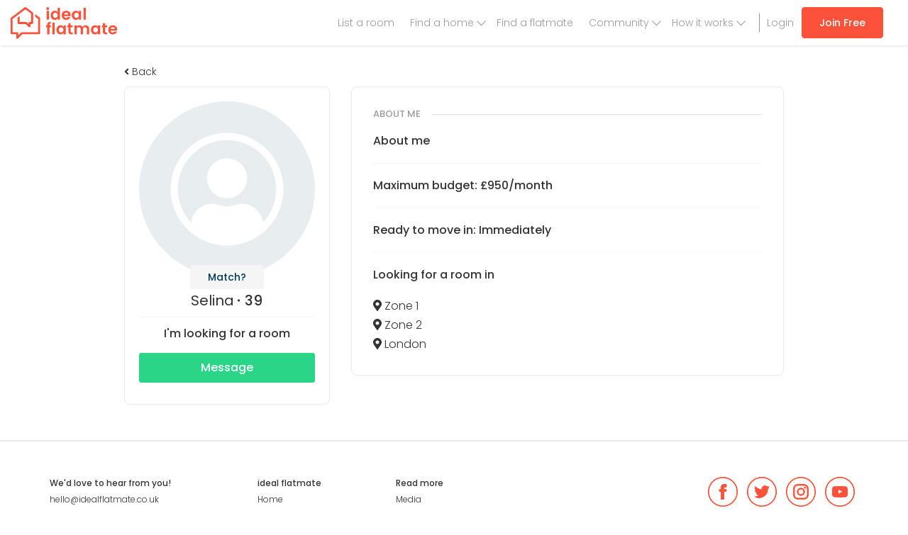

--- FILE ---
content_type: text/html; charset=UTF-8
request_url: https://www.idealflatmate.co.uk/flatmate/67654
body_size: 9217
content:
<!DOCTYPE html>
<html lang="en-GB">
<head>
        <meta charset="UTF-8">
    <meta name="viewport" content="width=device-width, initial-scale=1.0, maximum-scale=1.0, user-scalable=no">
    <meta name="csrf-param" content="_csrf-frontend">
<meta name="csrf-token" content="M-_AsQif3TS2z5UFiCcaUGyynOi_rFP5D7rLUVB561lZnJ-ATPrpd9S4uE7cTFEhHPDYjtjUYah97_4eMyGRdA==">
    <title>Female Freelancer/self employed, Selina, seeking flatmate in Zone 1 </title>
    <link href="https://fonts.googleapis.com/css?family=Poppins:300,400,400i,500,500i,600,600i" rel="stylesheet">
    <link rel="apple-touch-icon" sizes="180x180"
          href="/images/favicons/apple-touch-icon.png">
    <link rel="icon" type="image/png" href="/images/favicons/favicon-32x32.png"
          sizes="32x32">
    <link rel="icon" type="image/png" href="/images/favicons/favicon-16x16.png"
          sizes="16x16">
    <link rel="manifest" href="/images/favicons/manifest.json">
    <link rel="mask-icon" href="/images/favicons/safari-pinned-tab.svg"
          color="#5bbad5">

    <meta name="theme-color" content="#ffffff">
    <meta name="p:domain_verify" content="69a743616f824bc18ec924dafde196a4"/>
    <meta property="fb:app_id" content="148684788910065">
<meta property="og:title" content="Female Freelancer/self employed, Selina, seeking flatmate in Zone 1 ">
<meta property="og:type" content="website">
<meta property="og:image" content="/images/no-picture.jpg">
<meta property="og:url" content="https://www.idealflatmate.co.uk/flatmate/67654">
<meta property="og:site_name" content="ideal flatmate">
<meta property="og:description" content="
">
<meta name="twitter:card" content="summary_large_image">
<meta name="twitter:site" content="@idealflatmate">
<meta name="twitter:title" content="Female Freelancer/self employed, Selina, seeking flatmate in Zone 1 ">
<meta name="twitter:description" content="
">
<meta name="twitter:image" content="/images/no-picture.jpg">
<meta name="description" content="
">
<meta property="site_name" content="ideal flatmate">
<meta name="robots" content="noindex,follow">
<meta name="current-context" content="">
<link href="/build/app-compressed.css?v=1651095110" rel="stylesheet">    <script>
        <!-- Google Tag Manager -->
       (function (w, d, s, l, i) {
            w[l] = w[l] || [];
            w[l].push({
            'gtm.start':
            new Date().getTime(), event: 'gtm.js'
        });
            var f = d.getElementsByTagName(s)[0],
            j = d.createElement(s), dl = l != 'dataLayer' ? '&l=' + l : '';
            j.async = true;
            j.src =
            'https://www.googletagmanager.com/gtm.js?id=' + i + dl;
            f.parentNode.insertBefore(j, f);
        })(window, document, 'script', 'dataLayer', 'GTM-KPF4329');
    <!-- End Google Tag Manager -->

        //Hotjar Tracking Code for www.idealflatmate.co.uk
        (function (h, o, t, j, a, r) {
            h.hj = h.hj || function () {
                (h.hj.q = h.hj.q || []).push(arguments)
            };
            h._hjSettings = {hjid: 654361, hjsv: 6};
            a = o.getElementsByTagName('head')[0];
            r = o.createElement('script');
            r.async = 1;
            r.src = t + h._hjSettings.hjid + j + h._hjSettings.hjsv;
            a.appendChild(r);
        })(window, document, 'https://static.hotjar.com/c/hotjar-', '.js?sv=');
        //End Hotjar Tracking Code for www.idealflatmate.co.uk

        //Segment
        !function () {
            var analytics = window.analytics = window.analytics || [];
            if (!analytics.initialize) if (analytics.invoked) window.console && console.error && console.error("Segment snippet included twice."); else {
                analytics.invoked = !0;
                analytics.methods = ["trackSubmit", "trackClick", "trackLink", "trackForm", "pageview", "identify", "reset", "group", "track", "ready", "alias", "debug", "page", "once", "off", "on"];
                analytics.factory = function (t) {
                    return function () {
                        var e = Array.prototype.slice.call(arguments);
                        e.unshift(t);
                        analytics.push(e);
                        return analytics
                    }
                };
                for (var t = 0; t < analytics.methods.length; t++) {
                    var e = analytics.methods[t];
                    analytics[e] = analytics.factory(e)
                }
                analytics.load = function (t, e) {
                    var n = document.createElement("script");
                    n.type = "text/javascript";
                    n.async = !0;
                    n.src = ("https:" === document.location.protocol ? "https://" : "http://") + "cdn.segment.com/analytics.js/v1/" + t + "/analytics.min.js";
                    var o = document.getElementsByTagName("script")[0];
                    o.parentNode.insertBefore(n, o);
                    analytics._loadOptions = e
                };
                analytics.SNIPPET_VERSION = "4.1.0";
                analytics.load("hSeZarFoAXhwlSO5x9g8SrLCcZ2KJE5o");

                            }
        }();
        //End Segment
    </script>

    <!-- start Unbounce -->
            <script src="//293f8ab273234d84baa97e1382bade06.js.ubembed.com" async></script>
        <!-- end Unbounce -->

    <!-- Start Visual Website Optimizer Asynchronous Code -->
            <script type='text/javascript'>
            var _vwo_code = (function () {
                var account_id = 322099,
                    settings_tolerance = 2000,
                    library_tolerance = 2500,
                    use_existing_jquery = false,
                    /* DO NOT EDIT BELOW THIS LINE */
                    f = false, d = document;
                return {
                    use_existing_jquery: function () {
                        return use_existing_jquery;
                    }, library_tolerance: function () {
                        return library_tolerance;
                    }, finish: function () {
                        if (!f) {
                            f = true;
                            var a = d.getElementById('_vis_opt_path_hides');
                            if (a) a.parentNode.removeChild(a);
                        }
                    }, finished: function () {
                        return f;
                    }, load: function (a) {
                        var b = d.createElement('script');
                        b.src = a;
                        b.type = 'text/javascript';
                        b.innerText;
                        b.onerror = function () {
                            _vwo_code.finish();
                        };
                        d.getElementsByTagName('head')[0].appendChild(b);
                    }, init: function () {
                        settings_timer = setTimeout('_vwo_code.finish()', settings_tolerance);
                        var a = d.createElement('style'),
                            b = 'body{opacity:0 !important;filter:alpha(opacity=0) !important;background:none !important;}',
                            h = d.getElementsByTagName('head')[0];
                        a.setAttribute('id', '_vis_opt_path_hides');
                        a.setAttribute('type', 'text/css');
                        if (a.styleSheet) a.styleSheet.cssText = b; else a.appendChild(d.createTextNode(b));
                        h.appendChild(a);
                        this.load('//dev.visualwebsiteoptimizer.com/j.php?a=' + account_id + '&u=' + encodeURIComponent(d.URL) + '&r=' + Math.random());
                        return settings_timer;
                    }
                };
            }());
            _vwo_settings_timer = _vwo_code.init();
        </script>
        <!-- End Visual Website Optimizer Asynchronous Code -->
    

            <script async src="https://pagead2.googlesyndication.com/pagead/js/adsbygoogle.js"></script>
        <script>
            (adsbygoogle = window.adsbygoogle || []).push({
                google_ad_client: "ca-pub-3348963937998829",
                enable_page_level_ads: true
            });
        </script>
    
</head>
<body data-spy="scroll" data-target=".scrollspy" data-offset="150">
<!-- Google Tag Manager (noscript) -->
<noscript>
    <iframe src="https://www.googletagmanager.com/ns.html?id=GTM-KPF4329"
            height="0" width="0" style="display:none;visibility:hidden"></iframe>
</noscript>
<!-- End Google Tag Manager (noscript) -->
<header class="navbar navbar-default navbar-ihm navbar-fixed-top">
            <div class="container-fluid">
            <div class="branding">
                <a href="/" class="navbar-brand">
                    <img src="/images/logo.svg"
                         alt="ideal flatmate"></a>
            </div>
            <nav>
            
<a class="btn  btn-primary   u_m10-top hidden-xs hidden-sm
    u_m20-right-md u_m20-right-lg u_ef-right desktop-nav"
   href="/auth/signup?f=t"
   onclick="window.dataLayer.push({'event':'flathunter sign up route - top navigation bar','eventCategory': '','eventAction': '','eventLabel': ''});
">Join Free</a>
<ul class="nav navbar-nav navbar-right nav-aux u_m0-right has-left-border u_m15-left desktop-nav">
    <li><a href="/auth/login" onclick="window.dataLayer.push({'event':'log in click','eventCategory': '','eventAction': '','eventLabel': ''});
"> Login</a></li>
</ul>
<ul class="nav navbar-nav navbar-right nav-aux desktop-nav">
    <li class="">
        <a href="/create" onclick="window.dataLayer.push({'event':'list a room menu','eventCategory': '','eventAction': '','eventLabel': ''});
">List a room</a>
    </li>
    <!--<li class="<?/*= $is_active['about_us']; */?>"><a href="/p/about">About us</a></li>-->
    <li class=" has-drop" >
        <a href="/search">Find a home</a> 
        <ul class="dropdown-menu">
            <li><a href="/search" >All properties</a></li>
            <li><a href="/cities">Browse cities</a></li>
            <li><a href="/coliving"><span class="label label-danger">New</span> Select</a></li>
        </ul>
    </li>
    <li class=""><a href="/search/flatmate">Find a flatmate</a></li>
    <li class=" has-drop" >
        <a href="https://idealflatmate.co.uk/flatmate-HQ">Community</a>
        <ul class="dropdown-menu">
            <li><a href="https://idealflatmate.co.uk/flatmate-HQ">Flatmate HQ</a></li>
            <li><a href="https://idealflatmate.co.uk/landlord-HQ">Landlord HQ</a></li>
            <li><a href="https://idealflatmate.co.uk/askthelandlord">#AskTheLandlord</a></li>
            <li><a href="https://idealflatmate.co.uk/my-community">My Community Is...</a></li>
            <li><a href="/living-index">Modern Living Index</a></li>
            <li><a href="/ideal-giveaway">Ideal Giveaway</a></li>
            <li><a href="https://idealflatmate.co.uk/events">Events</a></li>
        </ul>
    </li>
    <li class=" has-drop">
        <a href="/p/how-it-works">How it works</a>
        <ul class="dropdown-menu">
            <li><a href="/p/how-it-works/find-room">Finding a room</a></li>
            <li><a href="/p/how-it-works/live-in">Tenant</a></li>
            <li><a href="/p/how-it-works/landlords-hmos">Landlord</a></li>
        </ul>
    </li>
</ul>
<ul class="pull-right list-unstyled u_m12-top mobile-nav">
    <li class="dropdown nav-ihm-profile-bars not-loggedin">
        <a class="u_p15-left u_p15-right u_p5-left-xs u_p5-right-xs text-center u_ed-inline-block line-height-1"
           href="/create"
           onclick="window.dataLayer.push({'event':'list a room menu','eventCategory': '','eventAction': '','eventLabel': ''});
">
            <i class="fal fa-plus nav-ihm-profile-icon text-18"></i>
            <span class="text-11 u_ed-block">List a room</span>
        </a>
        <a class="u_p15-left u_p15-right u_p10-left-xs u_p10-right-xs u_b-right u_ed-inline-block" href="/search">
            <i class="fal fa-search nav-ihm-profile-icon text-26"></i>
        </a>
        <a data-toggle="dropdown" class="dropdown-toggle u_p15-left u_p15-right u_ed-inline-block u_ep-relative" href="#">
            <i class="fal fa-bars nav-ihm-profile-icon text-26"></i>
        </a>
        <ul class="dropdown-menu text-20" id="dropdown-menu">
            <li class=""><a href="#" class="text-right u_p0-right text-normal-weight"><i class="fal fa-times text-30 js-close-nav"></i></a></li>
            <li>
                <button class="nav-link js-nav-opener"><span>Find a home</span> <i class="fal fa-chevron-right text-25"></i></button>
                <ul class="dropdown-menu">
                    <li><button class="nav-link u_p0-right"><i class="fal fa-chevron-left u_m5-right js-nav-closer"></i> <span class="u_m5-right">Find a home</span> <i class="fal fa-times text-30 js-close-nav"></i></button></li>
                    <li class="" ><a href="/search"><i class="fal fa-search"></i><span>Search properties</span></a></li>
                    <li class="" ><a href="/coliving"><i class="fal fa-award"></i><span>ideal flatmate Select</span></a></li>
                    <li class="" ><a href="/cities"><i class="fal fa-map-marker-alt"></i><span>Browse cities</span></a></li>
                </ul>
            </li>
            <li class=""><a href="/search/flatmate"> Find a flatmate</a></li>
            <li>
                <a href="/match" class="box-hide-overflow u_ed-block">
                    <span class="pull-left">Matching</span>
                    <span class="pull-right text-14 u_m5-top"></span>
                </a>
            </li>
            <!--            <li><a href="https://idealflatmate.co.uk/shop">Shop</a></li>-->
            <li class="">
                <button class="nav-link js-nav-opener"><span>How it works</span> <i class="fal fa-chevron-right text-25"></i></button>
                <ul class="dropdown-menu">
                    <li><button class="nav-link js-nav-closer u_p0-right"><i class="fal fa-chevron-left u_m5-right"></i> <span class="u_m5-right">How it works</span> <i class="fal fa-times text-30 js-close-nav"></i></button></li>
                    <li><a href="/p/how-it-works">How it works</a></li>
                    <li><a href="/p/how-it-works/find-room">Finding a room</a></li>
                    <li><a href="/p/how-it-works/live-in">Tenant</a></li>
                    <li><a href="/p/how-it-works/landlords-hmos">Landlord</a></li>
                    <li><a href="/p/how-it-works/agents">Agency</a></li>
                </ul>
            </li>
            <li>
                <button class="nav-link js-nav-opener"><span>Our community</span> <i class="fal fa-chevron-right text-25"></i></button>
                <ul class="dropdown-menu">
                    <li><button class="nav-link js-nav-closer u_p0-right"><i class="fal fa-chevron-left u_m5-right"></i> <span class="u_m5-right">Our community</span> <i class="fal fa-times text-30 js-close-nav"></i></button></li>
                    <li><a href="https://idealflatmate.co.uk/flatmate-HQ"><i class="fal fa-newspaper"></i><span>Flatmate HQ</span></a></li>
                    <li><a href="https://idealflatmate.co.uk/landlord-HQ"><i class="fal fa-newspaper"></i><span>Landlord HQ</span></a></li>
                    <li><a href="https://idealflatmate.co.uk/askthelandlord"><i class="fal fa-question-circle"></i><span>#AskTheLandlord</span></a></li>
                    <li><a href="https://idealflatmate.co.uk/my-community"><i class="fal fa-users"></i><span>My Community Is...</span></a></li>
                    <li><a href="/living-index"><i class="fal fa-search"></i><span>Modern Living Index</span></a></li>
                    <li><a href="/ideal-giveaway"><i class="fal fa-search"></i><span>Ideal Giveaway</span></a></li>
                    <li><a href="https://idealflatmate.co.uk/events"><i class="fal fa-calendar-check"></i><span>Events</span></a></li>
                </ul>
            </li>
            <li class=""><a href="/create" onclick="window.dataLayer.push({'event':'list a room menu','eventCategory': '','eventAction': '','eventLabel': ''});
">+ Add a Listing</a></li>
            <li class="mobile-flex-row mobile-nav-bottom">
                <a href="/auth/login" class="u_p0" onclick="window.dataLayer.push({'event':'log in click','eventCategory': '','eventAction': '','eventLabel': ''});
"><i class="fal fa-sign-in"></i> Login</a>
                <a class="btn btn-lg btn-primary u_p5" href="/auth/signup?f=t" onclick="window.dataLayer.push({'event':'flathunter sign up route - top navigation bar','eventCategory': '','eventAction': '','eventLabel': ''});
">Join Free</a>
            </li>
        </ul>
    </li>
</ul>    </nav>
        </div>
    </header>

    <div id="noty-layer"></div>    
    <div class="container-max-940 u_bg-white ">
    <div class="main-content flatmate-profile u_p20-bottom dashboard-profile--full-height-content">
        <section class="container u_p30-top u_p30-bottom">
            <h1 class="hidden">About Selina</h1>
            <div class="flatmate-profile-top-container u_p60-top">
                                    <div class="u_m10-bottom">
                        <a href="#" onclick="window.history.back();return false;">
                            <span class="text-gray-dark text-left u_ed-block u_m5-bottom">
                                <i class="fas fa-angle-left"></i> Back
                            </span>
                        </a>
                    </div>
                                <h2 class="u_m0 u_m20-bottom text-24  hidden">My profile</h2>
                <div class="row">
                    <div class="col-sm-4 u_m20-bottom-xs">

                        
                        <div class="u_br-8 u_p20 u_bg-white text-center u_b">
                            <div class="u_ep-relative profile-meta-block--top">
                                <div class="text-center">
                                    <a data-toggle="modal" data-target="#largePicture" style="cursor: pointer">
                                        <img class="u_br-100" alt="Female Freelancer/self employed, Selina, seeking flatmate in Zone 1 " src="https://www.idealflatmate.co.uk/images/no-image-initial-square.jpg">
                                    </a>
                                                                                <a data-content="Please sign up and take our Ideal Matching questionnaire. Then you can see how you match up with potential flatmates and available properties!"
       title=""
       data-html="true" data-trigger="hover" data-toggle="popover"
       class="btn btn--type-2 u_p5-top u_p5-bottom"
       href="#" data-original-title="Match?">Match?</a>

                                                                    </div>
                            </div>

                            <h2 class="text-20 u_m5-bottom profile-info--name_age">
                                <strong>Selina</strong>
                                                                    <span class="profile u_ep-relative u_p15-left">
                                        39                                    </span>
                                                            </h2>
                                                        <hr class="u_m10-top u_m10-bottom"/>
                            <strong class="u_ed-block u_m15-bottom-md text-16">
                                I'm looking for a room                            </strong>
                                                            <a class="btn btn-success btn-sm text-16 u_m10-bottom u_ed-block-xs u_ed-block-lg"
                                   href="/auth/signup?f=m&uid=67629">
                                    Message
                                </a>
                                                    </div>
                    </div>
                    <div class="col-sm-8">
                        <div class="u_p30 u_bg-white u_br-8 u_b">
                            <h3 class="text-13 u_m0 u_m20-bottom profile-panel-title">About me</h3>
                            <h4 class="u_m0-top u_m10-bottom text-16">About me</h4>
                            <div class="text-body-copy">
                                                                    <p>
</p>
                                                            </div><!--//col-->
                                                                                        <hr/>
                                                                    <h4 class="u_m0-top u_m20-bottom text-16">Maximum
                                        budget: £950/month</h4>
                                    <hr/>
                                
                                <h4 class="u_m0-top u_m20-bottom text-16">Ready to move
                                    in: Immediately</h4>
                                <hr/>
                                                                    <h4 class="u_m0-top u_m20-bottom text-16">Looking for a room in</h4>
                                    <div class="text-body-copy">
                                        <ul class="geo-list u_m0 u_p0">
                                                                                            <li class="u_ep-relative"><i
                                                            class="fas fa-map-marker-alt"></i> Zone 1</li>
                                                                                            <li class="u_ep-relative"><i
                                                            class="fas fa-map-marker-alt"></i> Zone 2</li>
                                                                                            <li class="u_ep-relative"><i
                                                            class="fas fa-map-marker-alt"></i> London</li>
                                                                                    </ul>
                                    </div>
                                                                                                                </div>
                    </div>
                </div>
            </div>
        </section><!--//circle-cards-container-->

        <div class="container">
                    </div>
        
        
        <div class="container">
                    </div>

        <!-- Modal -->
<div class="modal fade" id="largePicture" tabindex="-1" role="dialog" aria-labelledby="myModalLabel">
    <div class="vertical-alignment-helper">
        <div class="modal-dialog vertical-align-center" role="document">
        <div class="modal-content">
            <div class="modal-header">
                <button class="btn btn-sm btn-close close" data-dismiss="modal" aria-label="Close"><i
                            class="fas fa-times"></i></button>
                <h4 class="modal-title">Photo</h4>
            </div>
            <div class="modal-body">
                <center><img class="img-responsive" alt="/images/no-picture.jpg" src="/images/no-picture.jpg"></center>
            </div>
            <div class="modal-footer">
                <button type="button" class="btn btn-default" data-dismiss="modal">Close</button>
            </div>
        </div>
    </div>
    </div>
</div>


    </div><!--//main-content-->
</div>




    
<footer class="footer-main u_b-top u_b-2" id="site-footer">
    <div class="container">

        <div class="row">

            <div class="footer-title visible-xs u_p15-left">Quick navigation <a role="button" data-toggle="collapse" href="#FooterCollapse1" aria-expanded="false" class="collapse-section-link"><i class="fas fa-angle-double-down"></i></a></div>

            <div class="collapse collapse-mediaqueries" id="FooterCollapse1">

                <div class="col-sm-4 col-md-3 u_m20-bottom-xs u_m20-top-xs">
                    <strong>We'd love to hear from you!</strong>
                    <ul class="list-unstyled footer-menu">
                        <li><a href="/cdn-cgi/l/email-protection#8de5e8e1e1e2cde4e9e8ece1ebe1ecf9e0ecf9e8a3eee2a3f8e6" class="u_ed-block u_p5-top u_p5-bottom"><span class="__cf_email__" data-cfemail="8ce4e9e0e0e3cce5e8e9ede0eae0edf8e1edf8e9a2efe3a2f9e7">[email&#160;protected]</span></a></li>

                    </ul>
                </div>

                <div class="col-sm-4 col-md-2 u_m20-bottom-xs">
                    <strong>ideal flatmate</strong>
                    <ul class="list-unstyled footer-menu">
                        <li><a href="/" class="u_ed-block u_p5-top u_p5-bottom">Home</a></li>
                        <li><a href="/p/about" class="u_ed-block u_p5-top u_p5-bottom">About us</a></li>
                        <li><a href="/page/contact" class="u_ed-block u_p5-top u_p5-bottom">Contact</a></li>
                        <li><a href="/p/press" class="u_ed-block u_p5-top u_p5-bottom" >Press</a></li>
                        <li><a href="/site/plans" class="u_ed-block u_p5-top u_p5-bottom">Pricing</a></li>
                    </ul>
                </div>

                <div class="col-sm-4 col-md-2 u_m20-bottom-xs">
                    <strong>Read more</strong>
                    <ul class="list-unstyled footer-menu">
                        <li><a href="/p/media" class="u_ed-block u_p5-top u_p5-bottom">Media</a></li>
                        <li><a href="https://idealflatmate.co.uk/askthelandlord" class="u_ed-block u_p5-top u_p5-bottom">#AskTheLandlord</a></li>
                        <li><a href="/p/security-warning" class="u_ed-block u_p5-top u_p5-bottom">Stay safe</a></li>
                        <li><a href="https://www.idealflatmate.co.uk/flatmate-HQ/" class="u_ed-block u_p5-top u_p5-bottom">Blog</a></li>
                        <li><a href="/living-index" class="u_ed-block u_p5-top u_p5-bottom">Modern Living Index</a></li>
                        <li><a href="/ideal-giveaway" class="u_ed-block u_p5-top u_p5-bottom">Ideal Giveaway</a></li>
                        <li><a href="https://www.idealflatmate.co.uk/my-community" class="u_ed-block u_p5-top u_p5-bottom">My community</a></li>
                        <li><a href="/students-mental-health-guide" class="u_ed-block u_p5-top u_p5-bottom">Students mental health guide</a></li>
                        <li><a href="/cities" class="u_ed-block u_p5-top u_p5-bottom">Browse Flatshares</a></li>
                        <li><a href="/p/how-it-works" class="u_ed-block u_p5-top u_p5-bottom">How it works</a></li>
                        <li><a href="/p/tips" class="u_ed-block u_p5-top u_p5-bottom">Tips</a></li>
                    </ul>
                </div>

            </div><!--//collapse collapse-mediaqueries-->

            <div class="col-xs-12 col-md-5 u_m20-top-xs u_ea-center_xs u_ea-center-sm u_ea-right-md">
                <ul class="footer-menu list-inline u_m0">
                    <li><a target="_blank" href="https://www.facebook.com/idealflatmate/">
                            <img src="/images/svg/fb.svg" alt="Facebook" width="42" height="42">
                        </a></li>
                    <li><a target="_blank" href="https://twitter.com/idealflatmate">
                            <img src="/images/svg/tw.svg" alt="Twitter" width="42" height="42">
                        </a></li>
                    <li><a target="_blank" href="https://www.instagram.com/idealflatmate/">
                            <img src="/images/svg/insta.svg" alt="Instagram" width="42" height="42">
                        </a></li>
                    <li><a target="_blank" href="https://www.youtube.com/channel/UCqLb035N5L9BrOg5cTWFVdg">
                            <img src="/images/svg/yt.svg" alt="YouTube" width="42" height="42">
                        </a></li>
                </ul>
                <div  style="display: none;" class="app-buttons u_m40-top u_m35-top-xs text-right u_ea-center u_ea-right-md">
                    <a href="https://apps.apple.com/ua/app/ideal-flatmate/id1475917632">
                        <img src="/images/app-store-button.svg" alt="image description">
                    </a>
                    <a href="https://play.google.com/store/apps/details?id=com.idealflatmate">
                        <img src="/images/google-play-button.svg" alt="image description">
                    </a>
                </div>
            </div>
        </div>
        <hr>
        <div class="u_ea-center-xs u_ea-center-sm u_ea-right-md">
            © Copyright ideal flatmate, 2026. | <a href="/p/terms-and-conditions">Terms &amp; Conditions</a>
            <div class="visible-xs visible-sm text-center col-xs-12 u_p10-top u_p10-bottom u_m20-top u_b-top u_b-bottom">
                <a href="https://landlords.org.uk/">
                    <img src="/images/nla_logo.png" style="width:90px; height:75px;" alt="NLA Recognised Supplier logo">
                </a>
            </div>
        </div><!--//row-->
        <hr>
        <div class="row">
            <div class="col-md-6 col-xs-12">
                <p>Payment methods we accept:</p>
                <div class="payment-logos">
                    <img src="/images/svg/visa.png" alt="Visa debit &amp; Credit card" class="u_m5-right" width="60" height="40">
                    <img src="/images/svg/vee.svg" alt="Visa Electron Credit card" class=" u_m5-right" width="60" height="40">
                    <img src="/images/svg/mastercard.svg" alt="Mastercard" class=" u_m5-right" width="60" height="40">
                    <img src="/images/svg/amex.svg" alt="AMEX" class="" width="60" height="40">
                    <img src="/images/svg/paypal.svg" alt="PayPal" class="" width="60" height="40">
                    <span id="siteseal"><script data-cfasync="false" src="/cdn-cgi/scripts/5c5dd728/cloudflare-static/email-decode.min.js"></script><script async type="text/javascript" src="https://seal.starfieldtech.com/getSeal?sealID=NpNNw8IkNPBzRTJ4FHHszm6aVLbAhJmiUdZIwOtvhpOfLvGUl3k8BTC5PJyA"></script></span>
                </div>
            </div>
            <div class="col-md-6 hidden-xs hidden-sm text-right">
                <a href="https://landlords.org.uk/">
                    <img src="/images/nla_logo.png" style="width:120px; height:100px;" alt="NLA Recognised Supplier logo">
                </a>
            </div>
        </div>
    </div><!--//container-->
</footer>
                <!-- Signup Need Space Modal -->
    <div role="dialog" tabindex="-1" id="signupNeedspaceModal" class="modal fade"
         style="display: none;overflow-y:scroll;">
        <div class="vertical-alignment-helper">
            <div role="document" class="modal-dialog vertical-align-center" style="width: 460px;">
                <div class="modal-content" style="border-radius: 10px;">
                    <button class="btn btn-sm close u_m15" data-dismiss="modal" aria-label="Close">
                        <i class="fa fa-times"></i>
                    </button>
                    <div class="modal-body modal-body__fullheight__aligncenter u_m30-right-sm u_m0-right-xs u_m30-left-sm u_m0-left-xs ">
                        <h3 class="text-24 text-20-xs text-center u_m30-bottom u_m40-top-xs heading-6vw">New properties
                            are
                            coming to the site everyday, get alerts sent straight to your email</h3>
                        <div class="u_m5-bottom">
                            <a href="#" onclick="window.dataLayer.push({'event':'Flathunter sign up route - pop-up','eventCategory': '','eventAction': '','eventLabel': ''});
"
                               class="js-signup btn__with-icon btn__color--2 invert text-center text-14 u_br-4 text-bold"
                               data-flow="p" data-provider="facebook">
                                <i class="fab fa-facebook text-26 u_m10-left u_m10-right"></i><span>Sign up with Facebook</span>
                            </a>
                        </div>
                        <div class="u_m5-bottom">
                            <a href="#" onclick="window.dataLayer.push({'event':'Flathunter sign up route - pop-up','eventCategory': '','eventAction': '','eventLabel': ''});
"
                               class="js-signup btn__with-icon btn__color--1 invert text-center text-14 u_br-4 text-bold"
                               data-flow="p" data-provider="google">
                                <i class="fab fa-google text-23 u_m10-left u_m10-right"></i><span>Sign up with Google</span>
                            </a>
                        </div>
                        <div class="u_m5-bottom">
                            <a href="#" onclick="window.dataLayer.push({'event':'Flathunter sign up route - pop-up','eventCategory': '','eventAction': '','eventLabel': ''});
"
                               class="js-signup btn__with-icon btn__color--28 invert text-center text-14 u_br-4 text-bold"
                               data-flow="p" data-provider="linkedin">
                                <i class="fab fa-linkedin text-26 u_m10-left u_m10-right"></i><span>Sign up with LinkedIn</span>
                            </a>
                        </div>

                        <div class="col-xs-12 text-center" style="align-self: center">
                            Or
                        </div>
                        <a onclick="window.dataLayer.push({'event':'flathunter - sign up with email click','eventCategory': '','eventAction': '','eventLabel': ''});
 window.dataLayer.push({'event':'Flathunter sign up route - pop-up','eventCategory': '','eventAction': '','eventLabel': ''});
"
                           class="btn__with-icon btn__color--1 text-center text-14 u_br-4 text-bold u_m30-top"
                           href="/auth/signup?f=p">
                            <i class="fas fa-envelope text-23 u_m10-left u_m10-right"></i>
                            <span>Sign up with email</span>
                        </a>

                        <div class="text-center u_m50-top u_link-dark modal-footer-link">
                            Already have an account?
                            <a href="/auth/login" class="text-bold">Sign in</a>
                        <br>
                            By signing up you agree to our <a href="https://www.idealflatmate.co.uk/p/terms-and-conditions">terms and conditions</a>. We will use your data in accordance with our <a href="https://www.idealflatmate.co.uk/p/terms-and-conditions">privacy policy</a>.
                        </div>
                    </div>
                </div>
            </div>
        </div>
    </div>

        <!-- Signup Reveal Modal -->
<div role="dialog" tabindex="-1" id="signupRevealModal" class="modal fade"
     style="display: none;overflow-y:scroll;">
    <div class="vertical-alignment-helper">
        <div role="document" class="modal-dialog vertical-align-center" style="width: 460px;">
            <div class="modal-content" style="border-radius: 10px;">
                <button class="btn btn-sm close u_m15" data-dismiss="modal" aria-label="Close">
                    <i class="fa fa-times"></i>
                </button>
                <div class="modal-body modal-body__fullheight__aligncenter u_m30-right-sm u_m0-right-xs u_m30-left-sm u_m0-left-xs ">
                    <h3 class="text-24 text-20-xs text-center u_m30-bottom u_m40-top-xs heading-6vw">
                        Sign-up or log-in to reveal phone number
                    </h3>
                    <div class="u_m5-bottom">
                        <a class="js-signup btn__with-icon btn__color--2 invert text-center text-14 u_br-4 text-bold" href="#" data-flow="r" data-provider="facebook"><i class="fab fa-facebook text-26 u_m10-left u_m10-right"></i><span>Sign up with Facebook</span></a>                    </div>
                    <div class="u_m5-bottom">
                        <a class="js-signup btn__with-icon btn__color--1 invert text-center text-14 u_br-4 text-bold" href="#" data-flow="r" data-provider="google"><i class="fab fa-google text-23 u_m10-left u_m10-right"></i><span>Sign up with Google</span></a>                    </div>
                    <div class="u_m5-bottom">
                        <a class="js-signup btn__with-icon btn__color--28 invert text-center text-14 u_br-4 text-bold" href="#" data-flow="r" data-provider="linkedin"><i class="fab fa-linkedin text-26 u_m10-left u_m10-right"></i><span>Sign up with linkedIn</span></a>                    </div>
                    <a onclick="window.dataLayer.push({'event':'flathunter - sign up with email click','eventCategory': '','eventAction': '','eventLabel': ''});
"
                       class="btn__with-icon btn__color--1 text-center text-14 u_br-4 text-bold u_m30-top"
                       href="/auth/signup?f=r">
                        <i class="fas fa-envelope text-23 u_m10-left u_m10-right"></i>
                        <span>Sign up with email</span>
                    </a>
                    <div class="text-center u_m50-top u_link-dark modal-footer-link">
                        Already have an account?
                        <a href="/auth/login?f=r" class="text-bold">Sign in</a>
                    <br/>
                        By signing up you agree to our <a href="https://www.idealflatmate.co.uk/p/terms-and-conditions">terms and conditions</a>. We will use your data in accordance with our <a href="https://www.idealflatmate.co.uk/p/terms-and-conditions">privacy policy</a>.
                    </div>
                </div>
            </div>
        </div>
    </div>
</div>
    
        
<div role="dialog" tabindex="-1" id="premiumFlathunterModal" class="modal fade in" style="display: none; padding-right: 15px;">
    <div class="vertical-alignment-helper">
        <div role="document" class="modal-dialog vertical-align-center">
        <div class="modal-content">
            <div class="modal-header">
                <button class="btn btn-sm btn-close close" data-dismiss="modal" aria-label="Close"><i class="fa fa-times"></i></button>
                <h4 class="modal-title">Get access to all properties</h4>
            </div>
            <div class="modal-body text-body-copy">
                <p>Please <strong>upgrade</strong> and you will be able to: </p>
                <ul class="fa-ul">
                    <li><i class="fa-li fa fa-check text-primary"></i>View phone numbers to contact adverts faster</li>
                    <li><i class="fa-li fa fa-check text-primary"></i>Instantly message with anyone</li>
                    <li><i class="fa-li fa fa-check text-primary"></i>Be recommended to the best landlords in your area</li>
                </ul>
            </div>
            <div class="form-group text-center u_p20-top u_b-top">
                <button id="go-to-upgrade"
                        onclick="window.dataLayer.push({'event':'list upgrade to premium flathunter click','eventCategory': '','eventAction': '','eventLabel': ''});
; window.location = '/site/subscription';"
                        class="btn btn-primary"
                        type="submit">Upgrade Now</button>
            </div>
        </div>
    </div>
    </div>
</div>
    
    
    
<div class="modal modal-type-3 fade" id="pre-qualification-popup" tabindex="-1" role="dialog" >
    <div class="modal-dialog" role="document">
        <div class="modal-content">
            <div class="modal-header">
                <button type="button" class="close" data-dismiss="modal" aria-hidden="true">×</button>
            </div>
            <div class="modal-body text-center">
                <h4 class="modal-title u_m25-bottom-md u_m15-bottom"><i>We're going to FAST TRACK your enquiry</i></h4>
                <div class="modal-content-text">
                    <p>Please answer a few questions to get a quicker response</p>
                </div>
                <a class="btn btn-success u_ed-block u_m15-bottom btn-md" id="js-go-to-questions" href="/search">Get started</a>
                <p><i><strong>Quick note:</strong> The questions are required in advance by the property owner</i></p>
            </div>
        </div>
    </div>
</div>
    
    <script src="/build/app-compressed.js?v=1651095110"></script>
<script src="https://www.google-analytics.com/analytics.js"></script>
<script>jQuery(function ($) {

    
    if(typeof showSignupForm != 'undefined' && showSignupForm == 1) {
        showSignupModal();
    }


function showSignupModal() {
    if (getCookie('modal-signup-show') == null) {
            $('#signupNeedspaceModal').modal('show');
            setCookie('modal-signup-show', 1);
    }
}
    $('#pre-qualification-modal').modal('show');

$(document).ready(function() {
    $('[data-toggle="popover"]').popover();
});


            $.ajaxSetup({
                showNoty: true // default for all ajax calls
            });
            $(document).ajaxComplete(function (event, xhr, settings) {
                if (settings.showNoty && (settings.type=='POST' || settings.container)) {
                    $.ajax({
                        url: '/noty/default/index',
                        method: 'POST',
                        cache: false,
                        showNoty: false,
                        global: false,
                        data: {
                            layerClass: '"lo\\modules\\noty\\layers\\JqueryToastPlugin"',
                            config: '{"options":{"showHideTransition":"slide","allowToastClose":"true","hideAfter":3000,"stack":5,"position":"top-right"},"layerOptions":{"layerId":"noty-layer"}}'
                        },
                        success: function(data) {
                           $('#noty-layer').html(data);
                        }
                    });
                }
            });
        
});</script>
    <script defer src="https://static.cloudflareinsights.com/beacon.min.js/vcd15cbe7772f49c399c6a5babf22c1241717689176015" integrity="sha512-ZpsOmlRQV6y907TI0dKBHq9Md29nnaEIPlkf84rnaERnq6zvWvPUqr2ft8M1aS28oN72PdrCzSjY4U6VaAw1EQ==" data-cf-beacon='{"version":"2024.11.0","token":"5ebf947f3d1845868ad8282f602f5793","r":1,"server_timing":{"name":{"cfCacheStatus":true,"cfEdge":true,"cfExtPri":true,"cfL4":true,"cfOrigin":true,"cfSpeedBrain":true},"location_startswith":null}}' crossorigin="anonymous"></script>
</body>
</html>




--- FILE ---
content_type: text/html; charset=utf-8
request_url: https://www.google.com/recaptcha/api2/aframe
body_size: 182
content:
<!DOCTYPE HTML><html><head><meta http-equiv="content-type" content="text/html; charset=UTF-8"></head><body><script nonce="SwtwoY96hT96PvqumbLShA">/** Anti-fraud and anti-abuse applications only. See google.com/recaptcha */ try{var clients={'sodar':'https://pagead2.googlesyndication.com/pagead/sodar?'};window.addEventListener("message",function(a){try{if(a.source===window.parent){var b=JSON.parse(a.data);var c=clients[b['id']];if(c){var d=document.createElement('img');d.src=c+b['params']+'&rc='+(localStorage.getItem("rc::a")?sessionStorage.getItem("rc::b"):"");window.document.body.appendChild(d);sessionStorage.setItem("rc::e",parseInt(sessionStorage.getItem("rc::e")||0)+1);localStorage.setItem("rc::h",'1769743090874');}}}catch(b){}});window.parent.postMessage("_grecaptcha_ready", "*");}catch(b){}</script></body></html>

--- FILE ---
content_type: image/svg+xml
request_url: https://www.idealflatmate.co.uk/images/svg/insta.svg
body_size: 1734
content:
<svg id="Capa_1" data-name="Capa 1" xmlns="http://www.w3.org/2000/svg" xmlns:xlink="http://www.w3.org/1999/xlink" viewBox="0 0 56.23 56.23"><defs><style>.cls-1,.cls-2,.cls-3,.cls-7{fill:#fd523a;}.cls-1,.cls-4{clip-rule:evenodd;}.cls-2{clip-path:url(#clip-path);}.cls-4,.cls-5,.cls-6,.cls-9{fill:#14acd3;}.cls-5{clip-path:url(#clip-path-2);}.cls-7,.cls-9{fill-rule:evenodd;}.cls-8{clip-path:url(#clip-path-3);}.cls-10{clip-path:url(#clip-path-4);}.cls-11{clip-path:url(#clip-path-5);}.cls-12{clip-path:url(#clip-path-6);}</style><clipPath id="clip-path"><path class="cls-1" d="M296.47-279.27a6.33,6.33,0,0,1,6.22,6.4v32a6.33,6.33,0,0,1-6.22,6.4h-7l1.41,14.23a1.66,1.66,0,0,1-.87,1.59,1.56,1.56,0,0,1-1.75-.29l-15.14-15.53h-5.44V-232a4.72,4.72,0,0,1-4.64,4.75H251.38l-8.24,8.33a1.56,1.56,0,0,1-1.82.28,1.66,1.66,0,0,1-.8-1.7l1.19-6.9h-1.24a4.72,4.72,0,0,1-4.64-4.75v-15.31a4.72,4.72,0,0,1,4.64-4.75h4.69v-20.81a6.33,6.33,0,0,1,6.22-6.4Zm-45.09,3.2a3.12,3.12,0,0,0-3.11,3.2v32a3.12,3.12,0,0,0,3.11,3.2h22.4a1.56,1.56,0,0,1,1.09.45l12.51,12.83-1.17-11.53a1.65,1.65,0,0,1,1.55-1.75h8.7a3.12,3.12,0,0,0,3.11-3.2v-32a3.12,3.12,0,0,0-3.11-3.2Zm39.65,7.2a1.58,1.58,0,0,1,1.55,1.6,1.58,1.58,0,0,1-1.55,1.6H256.83a1.58,1.58,0,0,1-1.55-1.6,1.58,1.58,0,0,1,1.55-1.6Zm0,10.4a1.58,1.58,0,0,1,1.55,1.6,1.58,1.58,0,0,1-1.55,1.6H256.83a1.58,1.58,0,0,1-1.55-1.6,1.58,1.58,0,0,1,1.55-1.6Zm-45.87,9.6h-4.69a1.51,1.51,0,0,0-1.53,1.55V-232a1.51,1.51,0,0,0,1.53,1.55h3.08a1.66,1.66,0,0,1,1.53,1.88l-.66,3.88,5.22-5.3a1.55,1.55,0,0,1,1.09-.45h12.32A1.51,1.51,0,0,0,264.6-232v-2.45H251.38a6.33,6.33,0,0,1-6.22-6.4Zm45.87.8a1.58,1.58,0,0,1,1.55,1.6,1.58,1.58,0,0,1-1.55,1.6H256.83a1.58,1.58,0,0,1-1.55-1.6,1.58,1.58,0,0,1,1.55-1.6Z"/></clipPath><clipPath id="clip-path-2"><path class="cls-4" d="M296.47-432a6.33,6.33,0,0,1,6.22,6.4v32a6.33,6.33,0,0,1-6.22,6.4h-7L290.91-373a1.66,1.66,0,0,1-.87,1.59,1.56,1.56,0,0,1-1.75-.29l-15.14-15.53h-5.44v2.45a4.72,4.72,0,0,1-4.64,4.75H251.38l-8.24,8.33a1.56,1.56,0,0,1-1.82.28,1.66,1.66,0,0,1-.8-1.7l1.19-6.9h-1.24a4.72,4.72,0,0,1-4.64-4.75V-400a4.72,4.72,0,0,1,4.64-4.75h4.69V-425.6a6.33,6.33,0,0,1,6.22-6.4Zm-45.09,3.2a3.12,3.12,0,0,0-3.11,3.2v32a3.12,3.12,0,0,0,3.11,3.2h22.4a1.56,1.56,0,0,1,1.09.45l12.51,12.83-1.17-11.53a1.65,1.65,0,0,1,1.55-1.75h8.7a3.12,3.12,0,0,0,3.11-3.2v-32a3.12,3.12,0,0,0-3.11-3.2ZM291-421.6a1.58,1.58,0,0,1,1.55,1.6,1.58,1.58,0,0,1-1.55,1.6H256.83a1.58,1.58,0,0,1-1.55-1.6,1.58,1.58,0,0,1,1.55-1.6Zm0,10.4a1.58,1.58,0,0,1,1.55,1.6A1.58,1.58,0,0,1,291-408H256.83a1.58,1.58,0,0,1-1.55-1.6,1.58,1.58,0,0,1,1.55-1.6Zm-45.87,9.6h-4.69a1.51,1.51,0,0,0-1.53,1.55v15.31a1.51,1.51,0,0,0,1.53,1.55h3.08a1.66,1.66,0,0,1,1.53,1.88l-.66,3.88,5.22-5.3a1.55,1.55,0,0,1,1.09-.45h12.32a1.51,1.51,0,0,0,1.53-1.55v-2.45H251.38a6.33,6.33,0,0,1-6.22-6.4Zm45.87.8a1.58,1.58,0,0,1,1.55,1.6,1.58,1.58,0,0,1-1.55,1.6H256.83a1.58,1.58,0,0,1-1.55-1.6,1.58,1.58,0,0,1,1.55-1.6Z"/></clipPath><clipPath id="clip-path-3"><path class="cls-2" d="M242-218.07a1.89,1.89,0,0,1-.9-.22,2.06,2.06,0,0,1-1-2.12l1.11-6.43h-.76a5.1,5.1,0,0,1-5-5.15v-15.31a5.1,5.1,0,0,1,5-5.15h4.29v-20.41a6.72,6.72,0,0,1,6.62-6.8h45.09a6.72,6.72,0,0,1,6.62,6.8v32a6.72,6.72,0,0,1-6.62,6.8h-6.53l1.37,13.79a2.05,2.05,0,0,1-1.09,2,2,2,0,0,1-2.21-.36l-15-15.42h-4.87v2a5.1,5.1,0,0,1-5,5.15H251.55l-8.12,8.21A2,2,0,0,1,242-218.07Zm-1.56-33.59a4.3,4.3,0,0,0-4.24,4.35V-232a4.3,4.3,0,0,0,4.24,4.35h1.71l-1.27,7.37a1.26,1.26,0,0,0,.6,1.28,1.16,1.16,0,0,0,1.34-.21l8.36-8.45h11.85a4.3,4.3,0,0,0,4.24-4.35v-2.85h6l.12.12,15.14,15.53a1.16,1.16,0,0,0,1.29.21,1.25,1.25,0,0,0,.65-1.19l-1.45-14.66h7.41a5.92,5.92,0,0,0,5.82-6v-32a5.92,5.92,0,0,0-5.82-6H251.38a5.92,5.92,0,0,0-5.82,6v21.21Zm47.43,28.39-13.31-13.65a1.15,1.15,0,0,0-.81-.33h-22.4a3.52,3.52,0,0,1-3.51-3.6v-32a3.52,3.52,0,0,1,3.51-3.6h45.09a3.52,3.52,0,0,1,3.51,3.6v32a3.52,3.52,0,0,1-3.51,3.6h-8.7a1.13,1.13,0,0,0-.82.39,1.22,1.22,0,0,0-.34.92Zm-36.52-52.39a2.73,2.73,0,0,0-2.71,2.8v32a2.73,2.73,0,0,0,2.71,2.8h22.4a2,2,0,0,1,1.38.57l11.71,12-1.05-10.39a2,2,0,0,1,.54-1.54,1.91,1.91,0,0,1,1.41-.65h8.7a2.73,2.73,0,0,0,2.71-2.8v-32a2.73,2.73,0,0,0-2.71-2.8Zm-7.56,52.15.87-5.13a1.24,1.24,0,0,0-.3-1,1.12,1.12,0,0,0-.84-.43h-3.08a1.92,1.92,0,0,1-1.93-2v-15.31a1.92,1.92,0,0,1,1.93-2h5.09v8.4a5.92,5.92,0,0,0,5.82,6H265V-232a1.92,1.92,0,0,1-1.93,2H250.74a1.16,1.16,0,0,0-.8.33Zm-3.35-24.94a1.12,1.12,0,0,0-1.13,1.15V-232a1.12,1.12,0,0,0,1.13,1.15h3.08a1.92,1.92,0,0,1,1.45.71,2,2,0,0,1,.48,1.63l-.44,2.62,4.33-4.4a2.15,2.15,0,0,1,1.38-.57h12.31A1.11,1.11,0,0,0,264.2-232v-2H251.38a6.72,6.72,0,0,1-6.62-6.8v-7.6Zm50.56,4H256.82a2,2,0,0,1-2-2,2,2,0,0,1,2-2H291a2,2,0,0,1,2,2A2,2,0,0,1,291-244.46Zm-34.21-3.2a1.18,1.18,0,0,0-1.15,1.2,1.18,1.18,0,0,0,1.15,1.2H291a1.18,1.18,0,0,0,1.15-1.2,1.18,1.18,0,0,0-1.15-1.2Zm34.21-7.2H256.82a2,2,0,0,1-2-2,2,2,0,0,1,2-2H291a2,2,0,0,1,2,2A2,2,0,0,1,291-254.87Zm-34.21-3.2a1.18,1.18,0,0,0-1.15,1.2,1.18,1.18,0,0,0,1.15,1.2H291a1.18,1.18,0,0,0,1.15-1.2,1.18,1.18,0,0,0-1.15-1.2Zm34.21-7.2H256.82a2,2,0,0,1-2-2,2,2,0,0,1,2-2H291a2,2,0,0,1,2,2A2,2,0,0,1,291-265.27Zm-34.21-3.2a1.18,1.18,0,0,0-1.15,1.2,1.18,1.18,0,0,0,1.15,1.2H291a1.18,1.18,0,0,0,1.15-1.2,1.18,1.18,0,0,0-1.15-1.2Z"/></clipPath><clipPath id="clip-path-4"><path class="cls-5" d="M242-370.8a1.89,1.89,0,0,1-.9-.22,2.06,2.06,0,0,1-1-2.13l1.11-6.43h-.76a5.1,5.1,0,0,1-5-5.15V-400a5.1,5.1,0,0,1,5-5.15h4.29V-425.6a6.72,6.72,0,0,1,6.62-6.8h45.09a6.72,6.72,0,0,1,6.62,6.8v32a6.72,6.72,0,0,1-6.62,6.8h-6.53L291.31-373a2.05,2.05,0,0,1-1.09,2,2,2,0,0,1-2.21-.36l-15-15.42h-4.87v2.05a5.1,5.1,0,0,1-5,5.15H251.55l-8.12,8.21A2,2,0,0,1,242-370.8Zm-1.56-33.59a4.3,4.3,0,0,0-4.24,4.35v15.31a4.3,4.3,0,0,0,4.24,4.35h1.71L240.92-373a1.26,1.26,0,0,0,.6,1.28,1.16,1.16,0,0,0,1.34-.21l8.35-8.45h11.85a4.3,4.3,0,0,0,4.24-4.35v-2.85h6l15.25,15.65a1.16,1.16,0,0,0,1.29.21,1.25,1.25,0,0,0,.65-1.19l-1.45-14.66h7.41a5.92,5.92,0,0,0,5.82-6v-32a5.92,5.92,0,0,0-5.82-6H251.38a5.92,5.92,0,0,0-5.82,6v21.21ZM287.9-376l-13.31-13.65a1.15,1.15,0,0,0-.81-.33h-22.4a3.52,3.52,0,0,1-3.51-3.6v-32a3.52,3.52,0,0,1,3.51-3.6h45.09a3.52,3.52,0,0,1,3.51,3.6v32a3.52,3.52,0,0,1-3.51,3.6h-8.7a1.13,1.13,0,0,0-.82.39,1.22,1.22,0,0,0-.34.92ZM251.38-428.4a2.73,2.73,0,0,0-2.71,2.8v32a2.73,2.73,0,0,0,2.71,2.8h22.4a2,2,0,0,1,1.38.57l11.71,12-1.05-10.39a2,2,0,0,1,.54-1.54,1.9,1.9,0,0,1,1.41-.65h8.7a2.73,2.73,0,0,0,2.71-2.8v-32a2.73,2.73,0,0,0-2.71-2.8Zm-7.56,52.15.87-5.13a1.24,1.24,0,0,0-.3-1,1.12,1.12,0,0,0-.84-.43h-3.08a1.92,1.92,0,0,1-1.93-2V-400a1.92,1.92,0,0,1,1.93-2h5.09v8.4a5.92,5.92,0,0,0,5.82,6H265v2.85a1.92,1.92,0,0,1-1.93,2H250.74a1.16,1.16,0,0,0-.8.33Zm-3.35-24.94a1.12,1.12,0,0,0-1.13,1.15v15.31a1.12,1.12,0,0,0,1.13,1.15h3.08a1.92,1.92,0,0,1,1.45.71,2,2,0,0,1,.48,1.63l-.44,2.62,4.33-4.4a2.12,2.12,0,0,1,1.38-.57h12.31a1.12,1.12,0,0,0,1.13-1.15v-2.05H251.38a6.72,6.72,0,0,1-6.62-6.8v-7.6Zm50.56,4H256.82a2,2,0,0,1-2-2,2,2,0,0,1,2-2H291a2,2,0,0,1,2,2A2,2,0,0,1,291-397.19Zm-34.21-3.2a1.18,1.18,0,0,0-1.15,1.2,1.18,1.18,0,0,0,1.15,1.2H291a1.18,1.18,0,0,0,1.15-1.2,1.18,1.18,0,0,0-1.15-1.2Zm34.21-7.2H256.82a2,2,0,0,1-2-2,2,2,0,0,1,2-2H291a2,2,0,0,1,2,2A2,2,0,0,1,291-407.59Zm-34.21-3.2a1.18,1.18,0,0,0-1.15,1.2,1.18,1.18,0,0,0,1.15,1.2H291a1.18,1.18,0,0,0,1.15-1.2,1.18,1.18,0,0,0-1.15-1.2ZM291-418H256.82a2,2,0,0,1-2-2,2,2,0,0,1,2-2H291a2,2,0,0,1,2,2A2,2,0,0,1,291-418Zm-34.21-3.2a1.18,1.18,0,0,0-1.15,1.2,1.18,1.18,0,0,0,1.15,1.2H291a1.18,1.18,0,0,0,1.15-1.2,1.18,1.18,0,0,0-1.15-1.2Z"/></clipPath><clipPath id="clip-path-5"><path class="cls-3" d="M28.12,56.23A28.12,28.12,0,1,1,56.23,28.12,28.15,28.15,0,0,1,28.12,56.23ZM28.12,2A26.12,26.12,0,1,0,54.23,28.12,26.15,26.15,0,0,0,28.12,2Z"/></clipPath><clipPath id="clip-path-6"><path class="cls-1" d="M35.79,18.73a1.72,1.72,0,1,0,1.72,1.72,1.73,1.73,0,0,0-1.72-1.72M28.12,32.91a4.79,4.79,0,1,1,4.79-4.79,4.79,4.79,0,0,1-4.79,4.79m0-12.16a7.38,7.38,0,1,0,7.38,7.38,7.38,7.38,0,0,0-7.38-7.38m0-7c-3.9,0-4.39,0-5.92.09C17,14.08,14.08,17,13.84,22.2c-.07,1.53-.09,2-.09,5.92s0,4.39.09,5.92c.24,5.22,3.13,8.12,8.36,8.36,1.53.07,2,.09,5.92.09s4.39,0,5.92-.09c5.21-.24,8.12-3.13,8.36-8.36.07-1.53.09-2,.09-5.92s0-4.39-.09-5.92C42.16,17,39.26,14.08,34,13.84c-1.53-.07-2-.09-5.92-.09m0,2.59c3.84,0,4.29,0,5.81.08,3.89.18,5.71,2,5.89,5.89.07,1.51.08,2,.08,5.8s0,4.29-.08,5.81c-.18,3.86-2,5.71-5.89,5.89-1.52.07-2,.08-5.81.08s-4.29,0-5.8-.08c-3.9-.18-5.71-2-5.89-5.89-.07-1.51-.08-2-.08-5.8s0-4.29.08-5.8c.18-3.86,2-5.71,5.89-5.89,1.52-.07,2-.08,5.8-.08"/></clipPath></defs><title>Artboard 1 copy 6</title><path class="cls-7" d="M296.47-279.27a6.33,6.33,0,0,1,6.22,6.4v32a6.33,6.33,0,0,1-6.22,6.4h-7l1.41,14.23a1.66,1.66,0,0,1-.87,1.59,1.56,1.56,0,0,1-1.75-.29l-15.14-15.53h-5.44V-232a4.72,4.72,0,0,1-4.64,4.75H251.38l-8.24,8.33a1.56,1.56,0,0,1-1.82.28,1.66,1.66,0,0,1-.8-1.7l1.19-6.9h-1.24a4.72,4.72,0,0,1-4.64-4.75v-15.31a4.72,4.72,0,0,1,4.64-4.75h4.69v-20.81a6.33,6.33,0,0,1,6.22-6.4Zm-45.09,3.2a3.12,3.12,0,0,0-3.11,3.2v32a3.12,3.12,0,0,0,3.11,3.2h22.4a1.56,1.56,0,0,1,1.09.45l12.51,12.83-1.17-11.53a1.65,1.65,0,0,1,1.55-1.75h8.7a3.12,3.12,0,0,0,3.11-3.2v-32a3.12,3.12,0,0,0-3.11-3.2Zm39.65,7.2a1.58,1.58,0,0,1,1.55,1.6,1.58,1.58,0,0,1-1.55,1.6H256.83a1.58,1.58,0,0,1-1.55-1.6,1.58,1.58,0,0,1,1.55-1.6Zm0,10.4a1.58,1.58,0,0,1,1.55,1.6,1.58,1.58,0,0,1-1.55,1.6H256.83a1.58,1.58,0,0,1-1.55-1.6,1.58,1.58,0,0,1,1.55-1.6Zm-45.87,9.6h-4.69a1.51,1.51,0,0,0-1.53,1.55V-232a1.51,1.51,0,0,0,1.53,1.55h3.08a1.66,1.66,0,0,1,1.53,1.88l-.66,3.88,5.22-5.3a1.55,1.55,0,0,1,1.09-.45h12.32A1.51,1.51,0,0,0,264.6-232v-2.45H251.38a6.33,6.33,0,0,1-6.22-6.4Zm45.87.8a1.58,1.58,0,0,1,1.55,1.6,1.58,1.58,0,0,1-1.55,1.6H256.83a1.58,1.58,0,0,1-1.55-1.6,1.58,1.58,0,0,1,1.55-1.6Z"/><path class="cls-3" d="M242-218.07a1.89,1.89,0,0,1-.9-.22,2.06,2.06,0,0,1-1-2.12l1.11-6.43h-.76a5.1,5.1,0,0,1-5-5.15v-15.31a5.1,5.1,0,0,1,5-5.15h4.29v-20.41a6.72,6.72,0,0,1,6.62-6.8h45.09a6.72,6.72,0,0,1,6.62,6.8v32a6.72,6.72,0,0,1-6.62,6.8h-6.53l1.37,13.79a2.05,2.05,0,0,1-1.09,2,2,2,0,0,1-2.21-.36l-15-15.42h-4.87v2a5.1,5.1,0,0,1-5,5.15H251.55l-8.12,8.21A2,2,0,0,1,242-218.07Zm-1.56-33.59a4.3,4.3,0,0,0-4.24,4.35V-232a4.3,4.3,0,0,0,4.24,4.35h1.71l-1.27,7.37a1.26,1.26,0,0,0,.6,1.28,1.16,1.16,0,0,0,1.34-.21l8.36-8.45h11.85a4.3,4.3,0,0,0,4.24-4.35v-2.85h6l.12.12,15.14,15.53a1.16,1.16,0,0,0,1.29.21,1.25,1.25,0,0,0,.65-1.19l-1.45-14.66h7.41a5.92,5.92,0,0,0,5.82-6v-32a5.92,5.92,0,0,0-5.82-6H251.38a5.92,5.92,0,0,0-5.82,6v21.21Zm47.43,28.39-13.31-13.65a1.15,1.15,0,0,0-.81-.33h-22.4a3.52,3.52,0,0,1-3.51-3.6v-32a3.52,3.52,0,0,1,3.51-3.6h45.09a3.52,3.52,0,0,1,3.51,3.6v32a3.52,3.52,0,0,1-3.51,3.6h-8.7a1.13,1.13,0,0,0-.82.39,1.22,1.22,0,0,0-.34.92Zm-36.52-52.39a2.73,2.73,0,0,0-2.71,2.8v32a2.73,2.73,0,0,0,2.71,2.8h22.4a2,2,0,0,1,1.38.57l11.71,12-1.05-10.39a2,2,0,0,1,.54-1.54,1.91,1.91,0,0,1,1.41-.65h8.7a2.73,2.73,0,0,0,2.71-2.8v-32a2.73,2.73,0,0,0-2.71-2.8Zm-7.56,52.15.87-5.13a1.24,1.24,0,0,0-.3-1,1.12,1.12,0,0,0-.84-.43h-3.08a1.92,1.92,0,0,1-1.93-2v-15.31a1.92,1.92,0,0,1,1.93-2h5.09v8.4a5.92,5.92,0,0,0,5.82,6H265V-232a1.92,1.92,0,0,1-1.93,2H250.74a1.16,1.16,0,0,0-.8.33Zm-3.35-24.94a1.12,1.12,0,0,0-1.13,1.15V-232a1.12,1.12,0,0,0,1.13,1.15h3.08a1.92,1.92,0,0,1,1.45.71,2,2,0,0,1,.48,1.63l-.44,2.62,4.33-4.4a2.15,2.15,0,0,1,1.38-.57h12.31A1.11,1.11,0,0,0,264.2-232v-2H251.38a6.72,6.72,0,0,1-6.62-6.8v-7.6Zm50.56,4H256.82a2,2,0,0,1-2-2,2,2,0,0,1,2-2H291a2,2,0,0,1,2,2A2,2,0,0,1,291-244.46Zm-34.21-3.2a1.18,1.18,0,0,0-1.15,1.2,1.18,1.18,0,0,0,1.15,1.2H291a1.18,1.18,0,0,0,1.15-1.2,1.18,1.18,0,0,0-1.15-1.2Zm34.21-7.2H256.82a2,2,0,0,1-2-2,2,2,0,0,1,2-2H291a2,2,0,0,1,2,2A2,2,0,0,1,291-254.87Zm-34.21-3.2a1.18,1.18,0,0,0-1.15,1.2,1.18,1.18,0,0,0,1.15,1.2H291a1.18,1.18,0,0,0,1.15-1.2,1.18,1.18,0,0,0-1.15-1.2Zm34.21-7.2H256.82a2,2,0,0,1-2-2,2,2,0,0,1,2-2H291a2,2,0,0,1,2,2A2,2,0,0,1,291-265.27Zm-34.21-3.2a1.18,1.18,0,0,0-1.15,1.2,1.18,1.18,0,0,0,1.15,1.2H291a1.18,1.18,0,0,0,1.15-1.2,1.18,1.18,0,0,0-1.15-1.2Z"/><g class="cls-8"><rect class="cls-3" x="-74.45" y="-802.7" width="902.33" height="3294.73"/><path class="cls-3" d="M828.28,2492.44H-74.85V-803.1H828.28Zm-902.33-.8H827.48V-802.3H-74.05Z"/></g><path class="cls-9" d="M296.47-432a6.33,6.33,0,0,1,6.22,6.4v32a6.33,6.33,0,0,1-6.22,6.4h-7L290.91-373a1.66,1.66,0,0,1-.87,1.59,1.56,1.56,0,0,1-1.75-.29l-15.14-15.53h-5.44v2.45a4.72,4.72,0,0,1-4.64,4.75H251.38l-8.24,8.33a1.56,1.56,0,0,1-1.82.28,1.66,1.66,0,0,1-.8-1.7l1.19-6.9h-1.24a4.72,4.72,0,0,1-4.64-4.75V-400a4.72,4.72,0,0,1,4.64-4.75h4.69V-425.6a6.33,6.33,0,0,1,6.22-6.4Zm-45.09,3.2a3.12,3.12,0,0,0-3.11,3.2v32a3.12,3.12,0,0,0,3.11,3.2h22.4a1.56,1.56,0,0,1,1.09.45l12.51,12.83-1.17-11.53a1.65,1.65,0,0,1,1.55-1.75h8.7a3.12,3.12,0,0,0,3.11-3.2v-32a3.12,3.12,0,0,0-3.11-3.2ZM291-421.6a1.58,1.58,0,0,1,1.55,1.6,1.58,1.58,0,0,1-1.55,1.6H256.83a1.58,1.58,0,0,1-1.55-1.6,1.58,1.58,0,0,1,1.55-1.6Zm0,10.4a1.58,1.58,0,0,1,1.55,1.6A1.58,1.58,0,0,1,291-408H256.83a1.58,1.58,0,0,1-1.55-1.6,1.58,1.58,0,0,1,1.55-1.6Zm-45.87,9.6h-4.69a1.51,1.51,0,0,0-1.53,1.55v15.31a1.51,1.51,0,0,0,1.53,1.55h3.08a1.66,1.66,0,0,1,1.53,1.88l-.66,3.88,5.22-5.3a1.55,1.55,0,0,1,1.09-.45h12.32a1.51,1.51,0,0,0,1.53-1.55v-2.45H251.38a6.33,6.33,0,0,1-6.22-6.4Zm45.87.8a1.58,1.58,0,0,1,1.55,1.6,1.58,1.58,0,0,1-1.55,1.6H256.83a1.58,1.58,0,0,1-1.55-1.6,1.58,1.58,0,0,1,1.55-1.6Z"/><path class="cls-6" d="M242-370.8a1.89,1.89,0,0,1-.9-.22,2.06,2.06,0,0,1-1-2.13l1.11-6.43h-.76a5.1,5.1,0,0,1-5-5.15V-400a5.1,5.1,0,0,1,5-5.15h4.29V-425.6a6.72,6.72,0,0,1,6.62-6.8h45.09a6.72,6.72,0,0,1,6.62,6.8v32a6.72,6.72,0,0,1-6.62,6.8h-6.53L291.31-373a2.05,2.05,0,0,1-1.09,2,2,2,0,0,1-2.21-.36l-15-15.42h-4.87v2.05a5.1,5.1,0,0,1-5,5.15H251.55l-8.12,8.21A2,2,0,0,1,242-370.8Zm-1.56-33.59a4.3,4.3,0,0,0-4.24,4.35v15.31a4.3,4.3,0,0,0,4.24,4.35h1.71L240.92-373a1.26,1.26,0,0,0,.6,1.28,1.16,1.16,0,0,0,1.34-.21l8.35-8.45h11.85a4.3,4.3,0,0,0,4.24-4.35v-2.85h6l15.25,15.65a1.16,1.16,0,0,0,1.29.21,1.25,1.25,0,0,0,.65-1.19l-1.45-14.66h7.41a5.92,5.92,0,0,0,5.82-6v-32a5.92,5.92,0,0,0-5.82-6H251.38a5.92,5.92,0,0,0-5.82,6v21.21ZM287.9-376l-13.31-13.65a1.15,1.15,0,0,0-.81-.33h-22.4a3.52,3.52,0,0,1-3.51-3.6v-32a3.52,3.52,0,0,1,3.51-3.6h45.09a3.52,3.52,0,0,1,3.51,3.6v32a3.52,3.52,0,0,1-3.51,3.6h-8.7a1.13,1.13,0,0,0-.82.39,1.22,1.22,0,0,0-.34.92ZM251.38-428.4a2.73,2.73,0,0,0-2.71,2.8v32a2.73,2.73,0,0,0,2.71,2.8h22.4a2,2,0,0,1,1.38.57l11.71,12-1.05-10.39a2,2,0,0,1,.54-1.54,1.9,1.9,0,0,1,1.41-.65h8.7a2.73,2.73,0,0,0,2.71-2.8v-32a2.73,2.73,0,0,0-2.71-2.8Zm-7.56,52.15.87-5.13a1.24,1.24,0,0,0-.3-1,1.12,1.12,0,0,0-.84-.43h-3.08a1.92,1.92,0,0,1-1.93-2V-400a1.92,1.92,0,0,1,1.93-2h5.09v8.4a5.92,5.92,0,0,0,5.82,6H265v2.85a1.92,1.92,0,0,1-1.93,2H250.74a1.16,1.16,0,0,0-.8.33Zm-3.35-24.94a1.12,1.12,0,0,0-1.13,1.15v15.31a1.12,1.12,0,0,0,1.13,1.15h3.08a1.92,1.92,0,0,1,1.45.71,2,2,0,0,1,.48,1.63l-.44,2.62,4.33-4.4a2.12,2.12,0,0,1,1.38-.57h12.31a1.12,1.12,0,0,0,1.13-1.15v-2.05H251.38a6.72,6.72,0,0,1-6.62-6.8v-7.6Zm50.56,4H256.82a2,2,0,0,1-2-2,2,2,0,0,1,2-2H291a2,2,0,0,1,2,2A2,2,0,0,1,291-397.19Zm-34.21-3.2a1.18,1.18,0,0,0-1.15,1.2,1.18,1.18,0,0,0,1.15,1.2H291a1.18,1.18,0,0,0,1.15-1.2,1.18,1.18,0,0,0-1.15-1.2Zm34.21-7.2H256.82a2,2,0,0,1-2-2,2,2,0,0,1,2-2H291a2,2,0,0,1,2,2A2,2,0,0,1,291-407.59Zm-34.21-3.2a1.18,1.18,0,0,0-1.15,1.2,1.18,1.18,0,0,0,1.15,1.2H291a1.18,1.18,0,0,0,1.15-1.2,1.18,1.18,0,0,0-1.15-1.2ZM291-418H256.82a2,2,0,0,1-2-2,2,2,0,0,1,2-2H291a2,2,0,0,1,2,2A2,2,0,0,1,291-418Zm-34.21-3.2a1.18,1.18,0,0,0-1.15,1.2,1.18,1.18,0,0,0,1.15,1.2H291a1.18,1.18,0,0,0,1.15-1.2,1.18,1.18,0,0,0-1.15-1.2Z"/><g class="cls-10"><rect class="cls-6" x="-74.45" y="-955.42" width="902.33" height="3294.73"/><path class="cls-6" d="M828.28,2339.71H-74.85V-955.82H828.28Zm-902.33-.8H827.48V-955H-74.05Z"/></g><path class="cls-3" d="M28.12,56.23A28.12,28.12,0,1,1,56.23,28.12,28.15,28.15,0,0,1,28.12,56.23ZM28.12,2A26.12,26.12,0,1,0,54.23,28.12,26.15,26.15,0,0,0,28.12,2Z"/><g class="cls-11"><path class="cls-3" d="M28.12,56.23A28.12,28.12,0,1,1,56.23,28.12,28.15,28.15,0,0,1,28.12,56.23ZM28.12,2A26.12,26.12,0,1,0,54.23,28.12,26.15,26.15,0,0,0,28.12,2Z"/></g><path class="cls-7" d="M35.79,18.73a1.72,1.72,0,1,0,1.72,1.72,1.73,1.73,0,0,0-1.72-1.72M28.12,32.91a4.79,4.79,0,1,1,4.79-4.79,4.79,4.79,0,0,1-4.79,4.79m0-12.16a7.38,7.38,0,1,0,7.38,7.38,7.38,7.38,0,0,0-7.38-7.38m0-7c-3.9,0-4.39,0-5.92.09C17,14.08,14.08,17,13.84,22.2c-.07,1.53-.09,2-.09,5.92s0,4.39.09,5.92c.24,5.22,3.13,8.12,8.36,8.36,1.53.07,2,.09,5.92.09s4.39,0,5.92-.09c5.21-.24,8.12-3.13,8.36-8.36.07-1.53.09-2,.09-5.92s0-4.39-.09-5.92C42.16,17,39.26,14.08,34,13.84c-1.53-.07-2-.09-5.92-.09m0,2.59c3.84,0,4.29,0,5.81.08,3.89.18,5.71,2,5.89,5.89.07,1.51.08,2,.08,5.8s0,4.29-.08,5.81c-.18,3.86-2,5.71-5.89,5.89-1.52.07-2,.08-5.81.08s-4.29,0-5.8-.08c-3.9-.18-5.71-2-5.89-5.89-.07-1.51-.08-2-.08-5.8s0-4.29.08-5.8c.18-3.86,2-5.71,5.89-5.89,1.52-.07,2-.08,5.8-.08"/><g class="cls-12"><rect class="cls-3" x="6.62" y="6.62" width="42.99" height="42.99"/></g></svg>

--- FILE ---
content_type: image/svg+xml
request_url: https://www.idealflatmate.co.uk/images/svg/fb.svg
body_size: 1556
content:
<svg id="Capa_1" data-name="Capa 1" xmlns="http://www.w3.org/2000/svg" xmlns:xlink="http://www.w3.org/1999/xlink" viewBox="0 0 56.23 56.23"><defs><style>.cls-1,.cls-2,.cls-3,.cls-7{fill:#fd523a;}.cls-1,.cls-4{clip-rule:evenodd;}.cls-2{clip-path:url(#clip-path);}.cls-4,.cls-5,.cls-6,.cls-9{fill:#14acd3;}.cls-5{clip-path:url(#clip-path-2);}.cls-7,.cls-9{fill-rule:evenodd;}.cls-8{clip-path:url(#clip-path-3);}.cls-10{clip-path:url(#clip-path-4);}.cls-11{clip-path:url(#clip-path-5);}.cls-12{clip-path:url(#clip-path-6);}</style><clipPath id="clip-path"><path class="cls-1" d="M420.84-279.27a6.33,6.33,0,0,1,6.22,6.4v32a6.33,6.33,0,0,1-6.22,6.4h-7l1.41,14.23a1.66,1.66,0,0,1-.87,1.59,1.56,1.56,0,0,1-1.75-.29l-15.14-15.53h-5.44V-232a4.72,4.72,0,0,1-4.64,4.75H375.75l-8.24,8.33a1.56,1.56,0,0,1-1.82.28,1.66,1.66,0,0,1-.8-1.7l1.19-6.9h-1.24A4.72,4.72,0,0,1,360.2-232v-15.31a4.72,4.72,0,0,1,4.64-4.75h4.69v-20.81a6.33,6.33,0,0,1,6.22-6.4Zm-45.09,3.2a3.12,3.12,0,0,0-3.11,3.2v32a3.12,3.12,0,0,0,3.11,3.2h22.4a1.56,1.56,0,0,1,1.09.45l12.51,12.83-1.17-11.53a1.65,1.65,0,0,1,1.55-1.75h8.7a3.12,3.12,0,0,0,3.11-3.2v-32a3.12,3.12,0,0,0-3.11-3.2Zm39.65,7.2a1.58,1.58,0,0,1,1.55,1.6,1.58,1.58,0,0,1-1.55,1.6H381.19a1.58,1.58,0,0,1-1.55-1.6,1.58,1.58,0,0,1,1.55-1.6Zm0,10.4a1.58,1.58,0,0,1,1.55,1.6,1.58,1.58,0,0,1-1.55,1.6H381.19a1.58,1.58,0,0,1-1.55-1.6,1.58,1.58,0,0,1,1.55-1.6Zm-45.87,9.6h-4.69a1.51,1.51,0,0,0-1.53,1.55V-232a1.51,1.51,0,0,0,1.53,1.55h3.08a1.66,1.66,0,0,1,1.53,1.88l-.66,3.88L374-230a1.55,1.55,0,0,1,1.09-.45h12.32A1.51,1.51,0,0,0,389-232v-2.45H375.75a6.33,6.33,0,0,1-6.22-6.4Zm45.87.8a1.58,1.58,0,0,1,1.55,1.6,1.58,1.58,0,0,1-1.55,1.6H381.19a1.58,1.58,0,0,1-1.55-1.6,1.58,1.58,0,0,1,1.55-1.6Z"/></clipPath><clipPath id="clip-path-2"><path class="cls-4" d="M420.84-432a6.33,6.33,0,0,1,6.22,6.4v32a6.33,6.33,0,0,1-6.22,6.4h-7L415.28-373a1.66,1.66,0,0,1-.87,1.59,1.56,1.56,0,0,1-1.75-.29l-15.14-15.53h-5.44v2.45a4.72,4.72,0,0,1-4.64,4.75H375.75l-8.24,8.33a1.56,1.56,0,0,1-1.82.28,1.66,1.66,0,0,1-.8-1.7l1.19-6.9h-1.24a4.72,4.72,0,0,1-4.64-4.75V-400a4.72,4.72,0,0,1,4.64-4.75h4.69V-425.6a6.33,6.33,0,0,1,6.22-6.4Zm-45.09,3.2a3.12,3.12,0,0,0-3.11,3.2v32a3.12,3.12,0,0,0,3.11,3.2h22.4a1.56,1.56,0,0,1,1.09.45l12.51,12.83-1.17-11.53a1.65,1.65,0,0,1,1.55-1.75h8.7a3.12,3.12,0,0,0,3.11-3.2v-32a3.12,3.12,0,0,0-3.11-3.2Zm39.65,7.2A1.58,1.58,0,0,1,417-420a1.58,1.58,0,0,1-1.55,1.6H381.19a1.58,1.58,0,0,1-1.55-1.6,1.58,1.58,0,0,1,1.55-1.6Zm0,10.4a1.58,1.58,0,0,1,1.55,1.6,1.58,1.58,0,0,1-1.55,1.6H381.19a1.58,1.58,0,0,1-1.55-1.6,1.58,1.58,0,0,1,1.55-1.6Zm-45.87,9.6h-4.69a1.51,1.51,0,0,0-1.53,1.55v15.31a1.51,1.51,0,0,0,1.53,1.55h3.08a1.66,1.66,0,0,1,1.53,1.88l-.66,3.88,5.22-5.3a1.55,1.55,0,0,1,1.09-.45h12.32a1.51,1.51,0,0,0,1.53-1.55v-2.45H375.75a6.33,6.33,0,0,1-6.22-6.4Zm45.87.8a1.58,1.58,0,0,1,1.55,1.6,1.58,1.58,0,0,1-1.55,1.6H381.19a1.58,1.58,0,0,1-1.55-1.6,1.58,1.58,0,0,1,1.55-1.6Z"/></clipPath><clipPath id="clip-path-3"><path class="cls-2" d="M366.41-218.07a1.89,1.89,0,0,1-.9-.22,2.06,2.06,0,0,1-1-2.12l1.11-6.43h-.76a5.1,5.1,0,0,1-5-5.15v-15.31a5.1,5.1,0,0,1,5-5.15h4.29v-20.41a6.72,6.72,0,0,1,6.62-6.8h45.09a6.72,6.72,0,0,1,6.62,6.8v32a6.72,6.72,0,0,1-6.62,6.8h-6.53l1.37,13.79a2.05,2.05,0,0,1-1.09,2,2,2,0,0,1-2.21-.36l-15-15.42h-4.87v2a5.1,5.1,0,0,1-5,5.15H375.92l-8.12,8.21A2,2,0,0,1,366.41-218.07Zm-1.56-33.59a4.3,4.3,0,0,0-4.24,4.35V-232a4.3,4.3,0,0,0,4.24,4.35h1.71l-1.27,7.37a1.26,1.26,0,0,0,.6,1.28,1.16,1.16,0,0,0,1.34-.21l8.36-8.45h11.85a4.3,4.3,0,0,0,4.24-4.35v-2.85h6l.12.12,15.14,15.53a1.16,1.16,0,0,0,1.29.21,1.25,1.25,0,0,0,.65-1.19l-1.45-14.66h7.41a5.92,5.92,0,0,0,5.82-6v-32a5.92,5.92,0,0,0-5.82-6H375.75a5.92,5.92,0,0,0-5.82,6v21.21Zm47.43,28.39L399-236.93a1.15,1.15,0,0,0-.81-.33h-22.4a3.52,3.52,0,0,1-3.51-3.6v-32a3.52,3.52,0,0,1,3.51-3.6h45.09a3.52,3.52,0,0,1,3.51,3.6v32a3.52,3.52,0,0,1-3.51,3.6h-8.7a1.13,1.13,0,0,0-.82.39,1.22,1.22,0,0,0-.34.92Zm-36.52-52.39a2.73,2.73,0,0,0-2.71,2.8v32a2.73,2.73,0,0,0,2.71,2.8h22.4a2,2,0,0,1,1.38.57l11.71,12-1.05-10.39a2,2,0,0,1,.54-1.54,1.91,1.91,0,0,1,1.41-.65h8.7a2.73,2.73,0,0,0,2.71-2.8v-32a2.73,2.73,0,0,0-2.71-2.8Zm-7.56,52.15.87-5.13a1.24,1.24,0,0,0-.3-1,1.12,1.12,0,0,0-.84-.43h-3.08a1.92,1.92,0,0,1-1.93-2v-15.31a1.92,1.92,0,0,1,1.93-2h5.09v8.4a5.92,5.92,0,0,0,5.82,6h13.62V-232a1.92,1.92,0,0,1-1.93,2H375.11a1.16,1.16,0,0,0-.8.33Zm-3.35-24.94a1.12,1.12,0,0,0-1.13,1.15V-232a1.12,1.12,0,0,0,1.13,1.15h3.08a1.92,1.92,0,0,1,1.45.71,2,2,0,0,1,.48,1.63l-.44,2.62,4.33-4.4a2.15,2.15,0,0,1,1.38-.57h12.31a1.11,1.11,0,0,0,1.13-1.15v-2H375.75a6.72,6.72,0,0,1-6.62-6.8v-7.6Zm50.56,4H381.19a2,2,0,0,1-2-2,2,2,0,0,1,2-2H415.4a2,2,0,0,1,2,2A2,2,0,0,1,415.4-244.46Zm-34.21-3.2a1.18,1.18,0,0,0-1.15,1.2,1.18,1.18,0,0,0,1.15,1.2H415.4a1.18,1.18,0,0,0,1.15-1.2,1.18,1.18,0,0,0-1.15-1.2Zm34.21-7.2H381.19a2,2,0,0,1-2-2,2,2,0,0,1,2-2H415.4a2,2,0,0,1,2,2A2,2,0,0,1,415.4-254.87Zm-34.21-3.2a1.18,1.18,0,0,0-1.15,1.2,1.18,1.18,0,0,0,1.15,1.2H415.4a1.18,1.18,0,0,0,1.15-1.2,1.18,1.18,0,0,0-1.15-1.2Zm34.21-7.2H381.19a2,2,0,0,1-2-2,2,2,0,0,1,2-2H415.4a2,2,0,0,1,2,2A2,2,0,0,1,415.4-265.27Zm-34.21-3.2a1.18,1.18,0,0,0-1.15,1.2,1.18,1.18,0,0,0,1.15,1.2H415.4a1.18,1.18,0,0,0,1.15-1.2,1.18,1.18,0,0,0-1.15-1.2Z"/></clipPath><clipPath id="clip-path-4"><path class="cls-5" d="M366.41-370.8a1.89,1.89,0,0,1-.9-.22,2.06,2.06,0,0,1-1-2.13l1.11-6.43h-.76a5.1,5.1,0,0,1-5-5.15V-400a5.1,5.1,0,0,1,5-5.15h4.29V-425.6a6.72,6.72,0,0,1,6.62-6.8h45.09a6.72,6.72,0,0,1,6.62,6.8v32a6.72,6.72,0,0,1-6.62,6.8h-6.53L415.68-373a2.05,2.05,0,0,1-1.09,2,2,2,0,0,1-2.21-.36l-15-15.42h-4.87v2.05a5.1,5.1,0,0,1-5,5.15H375.92l-8.12,8.21A2,2,0,0,1,366.41-370.8Zm-1.56-33.59A4.3,4.3,0,0,0,360.6-400v15.31a4.3,4.3,0,0,0,4.24,4.35h1.71L365.28-373a1.26,1.26,0,0,0,.6,1.28,1.16,1.16,0,0,0,1.34-.21l8.35-8.45h11.85a4.3,4.3,0,0,0,4.24-4.35v-2.85h6l15.25,15.65a1.16,1.16,0,0,0,1.29.21,1.25,1.25,0,0,0,.65-1.19l-1.45-14.66h7.41a5.92,5.92,0,0,0,5.82-6v-32a5.92,5.92,0,0,0-5.82-6H375.75a5.92,5.92,0,0,0-5.82,6v21.21ZM412.27-376,399-389.66a1.15,1.15,0,0,0-.81-.33h-22.4a3.52,3.52,0,0,1-3.51-3.6v-32a3.52,3.52,0,0,1,3.51-3.6h45.09a3.52,3.52,0,0,1,3.51,3.6v32a3.52,3.52,0,0,1-3.51,3.6h-8.7a1.13,1.13,0,0,0-.82.39,1.22,1.22,0,0,0-.34.92ZM375.75-428.4a2.73,2.73,0,0,0-2.71,2.8v32a2.73,2.73,0,0,0,2.71,2.8h22.4a2,2,0,0,1,1.38.57l11.71,12-1.05-10.39a2,2,0,0,1,.54-1.54,1.9,1.9,0,0,1,1.41-.65h8.7a2.73,2.73,0,0,0,2.71-2.8v-32a2.73,2.73,0,0,0-2.71-2.8Zm-7.56,52.15.87-5.13a1.24,1.24,0,0,0-.3-1,1.12,1.12,0,0,0-.84-.43h-3.08a1.92,1.92,0,0,1-1.93-2V-400a1.92,1.92,0,0,1,1.93-2h5.09v8.4a5.92,5.92,0,0,0,5.82,6h13.62v2.85a1.92,1.92,0,0,1-1.93,2H375.11a1.16,1.16,0,0,0-.8.33Zm-3.35-24.94a1.12,1.12,0,0,0-1.13,1.15v15.31a1.12,1.12,0,0,0,1.13,1.15h3.08a1.92,1.92,0,0,1,1.45.71,2,2,0,0,1,.48,1.63l-.44,2.62,4.33-4.4a2.12,2.12,0,0,1,1.38-.57h12.31a1.12,1.12,0,0,0,1.13-1.15v-2.05H375.75a6.72,6.72,0,0,1-6.62-6.8v-7.6Zm50.56,4H381.19a2,2,0,0,1-2-2,2,2,0,0,1,2-2H415.4a2,2,0,0,1,2,2A2,2,0,0,1,415.4-397.19Zm-34.21-3.2a1.18,1.18,0,0,0-1.15,1.2,1.18,1.18,0,0,0,1.15,1.2H415.4a1.18,1.18,0,0,0,1.15-1.2,1.18,1.18,0,0,0-1.15-1.2Zm34.21-7.2H381.19a2,2,0,0,1-2-2,2,2,0,0,1,2-2H415.4a2,2,0,0,1,2,2A2,2,0,0,1,415.4-407.59Zm-34.21-3.2a1.18,1.18,0,0,0-1.15,1.2,1.18,1.18,0,0,0,1.15,1.2H415.4a1.18,1.18,0,0,0,1.15-1.2,1.18,1.18,0,0,0-1.15-1.2ZM415.4-418H381.19a2,2,0,0,1-2-2,2,2,0,0,1,2-2H415.4a2,2,0,0,1,2,2A2,2,0,0,1,415.4-418Zm-34.21-3.2A1.18,1.18,0,0,0,380-420a1.18,1.18,0,0,0,1.15,1.2H415.4a1.18,1.18,0,0,0,1.15-1.2,1.18,1.18,0,0,0-1.15-1.2Z"/></clipPath><clipPath id="clip-path-5"><path class="cls-3" d="M28.12,56.23A28.12,28.12,0,1,1,56.23,28.12,28.15,28.15,0,0,1,28.12,56.23ZM28.12,2A26.12,26.12,0,1,0,54.23,28.12,26.15,26.15,0,0,0,28.12,2Z"/></clipPath><clipPath id="clip-path-6"><path class="cls-1" d="M24.53,23.33H20.94v4.79h3.59V42.48h6V28.12h4.36l.43-4.79H30.51v-2c0-1.14.23-1.6,1.34-1.6H35.3v-6H30.74c-4.3,0-6.21,1.9-6.21,5.52Z"/></clipPath></defs><title>Artboard 1 copy 5</title><path class="cls-7" d="M420.84-279.27a6.33,6.33,0,0,1,6.22,6.4v32a6.33,6.33,0,0,1-6.22,6.4h-7l1.41,14.23a1.66,1.66,0,0,1-.87,1.59,1.56,1.56,0,0,1-1.75-.29l-15.14-15.53h-5.44V-232a4.72,4.72,0,0,1-4.64,4.75H375.75l-8.24,8.33a1.56,1.56,0,0,1-1.82.28,1.66,1.66,0,0,1-.8-1.7l1.19-6.9h-1.24A4.72,4.72,0,0,1,360.2-232v-15.31a4.72,4.72,0,0,1,4.64-4.75h4.69v-20.81a6.33,6.33,0,0,1,6.22-6.4Zm-45.09,3.2a3.12,3.12,0,0,0-3.11,3.2v32a3.12,3.12,0,0,0,3.11,3.2h22.4a1.56,1.56,0,0,1,1.09.45l12.51,12.83-1.17-11.53a1.65,1.65,0,0,1,1.55-1.75h8.7a3.12,3.12,0,0,0,3.11-3.2v-32a3.12,3.12,0,0,0-3.11-3.2Zm39.65,7.2a1.58,1.58,0,0,1,1.55,1.6,1.58,1.58,0,0,1-1.55,1.6H381.19a1.58,1.58,0,0,1-1.55-1.6,1.58,1.58,0,0,1,1.55-1.6Zm0,10.4a1.58,1.58,0,0,1,1.55,1.6,1.58,1.58,0,0,1-1.55,1.6H381.19a1.58,1.58,0,0,1-1.55-1.6,1.58,1.58,0,0,1,1.55-1.6Zm-45.87,9.6h-4.69a1.51,1.51,0,0,0-1.53,1.55V-232a1.51,1.51,0,0,0,1.53,1.55h3.08a1.66,1.66,0,0,1,1.53,1.88l-.66,3.88L374-230a1.55,1.55,0,0,1,1.09-.45h12.32A1.51,1.51,0,0,0,389-232v-2.45H375.75a6.33,6.33,0,0,1-6.22-6.4Zm45.87.8a1.58,1.58,0,0,1,1.55,1.6,1.58,1.58,0,0,1-1.55,1.6H381.19a1.58,1.58,0,0,1-1.55-1.6,1.58,1.58,0,0,1,1.55-1.6Z"/><path class="cls-3" d="M366.41-218.07a1.89,1.89,0,0,1-.9-.22,2.06,2.06,0,0,1-1-2.12l1.11-6.43h-.76a5.1,5.1,0,0,1-5-5.15v-15.31a5.1,5.1,0,0,1,5-5.15h4.29v-20.41a6.72,6.72,0,0,1,6.62-6.8h45.09a6.72,6.72,0,0,1,6.62,6.8v32a6.72,6.72,0,0,1-6.62,6.8h-6.53l1.37,13.79a2.05,2.05,0,0,1-1.09,2,2,2,0,0,1-2.21-.36l-15-15.42h-4.87v2a5.1,5.1,0,0,1-5,5.15H375.92l-8.12,8.21A2,2,0,0,1,366.41-218.07Zm-1.56-33.59a4.3,4.3,0,0,0-4.24,4.35V-232a4.3,4.3,0,0,0,4.24,4.35h1.71l-1.27,7.37a1.26,1.26,0,0,0,.6,1.28,1.16,1.16,0,0,0,1.34-.21l8.36-8.45h11.85a4.3,4.3,0,0,0,4.24-4.35v-2.85h6l.12.12,15.14,15.53a1.16,1.16,0,0,0,1.29.21,1.25,1.25,0,0,0,.65-1.19l-1.45-14.66h7.41a5.92,5.92,0,0,0,5.82-6v-32a5.92,5.92,0,0,0-5.82-6H375.75a5.92,5.92,0,0,0-5.82,6v21.21Zm47.43,28.39L399-236.93a1.15,1.15,0,0,0-.81-.33h-22.4a3.52,3.52,0,0,1-3.51-3.6v-32a3.52,3.52,0,0,1,3.51-3.6h45.09a3.52,3.52,0,0,1,3.51,3.6v32a3.52,3.52,0,0,1-3.51,3.6h-8.7a1.13,1.13,0,0,0-.82.39,1.22,1.22,0,0,0-.34.92Zm-36.52-52.39a2.73,2.73,0,0,0-2.71,2.8v32a2.73,2.73,0,0,0,2.71,2.8h22.4a2,2,0,0,1,1.38.57l11.71,12-1.05-10.39a2,2,0,0,1,.54-1.54,1.91,1.91,0,0,1,1.41-.65h8.7a2.73,2.73,0,0,0,2.71-2.8v-32a2.73,2.73,0,0,0-2.71-2.8Zm-7.56,52.15.87-5.13a1.24,1.24,0,0,0-.3-1,1.12,1.12,0,0,0-.84-.43h-3.08a1.92,1.92,0,0,1-1.93-2v-15.31a1.92,1.92,0,0,1,1.93-2h5.09v8.4a5.92,5.92,0,0,0,5.82,6h13.62V-232a1.92,1.92,0,0,1-1.93,2H375.11a1.16,1.16,0,0,0-.8.33Zm-3.35-24.94a1.12,1.12,0,0,0-1.13,1.15V-232a1.12,1.12,0,0,0,1.13,1.15h3.08a1.92,1.92,0,0,1,1.45.71,2,2,0,0,1,.48,1.63l-.44,2.62,4.33-4.4a2.15,2.15,0,0,1,1.38-.57h12.31a1.11,1.11,0,0,0,1.13-1.15v-2H375.75a6.72,6.72,0,0,1-6.62-6.8v-7.6Zm50.56,4H381.19a2,2,0,0,1-2-2,2,2,0,0,1,2-2H415.4a2,2,0,0,1,2,2A2,2,0,0,1,415.4-244.46Zm-34.21-3.2a1.18,1.18,0,0,0-1.15,1.2,1.18,1.18,0,0,0,1.15,1.2H415.4a1.18,1.18,0,0,0,1.15-1.2,1.18,1.18,0,0,0-1.15-1.2Zm34.21-7.2H381.19a2,2,0,0,1-2-2,2,2,0,0,1,2-2H415.4a2,2,0,0,1,2,2A2,2,0,0,1,415.4-254.87Zm-34.21-3.2a1.18,1.18,0,0,0-1.15,1.2,1.18,1.18,0,0,0,1.15,1.2H415.4a1.18,1.18,0,0,0,1.15-1.2,1.18,1.18,0,0,0-1.15-1.2Zm34.21-7.2H381.19a2,2,0,0,1-2-2,2,2,0,0,1,2-2H415.4a2,2,0,0,1,2,2A2,2,0,0,1,415.4-265.27Zm-34.21-3.2a1.18,1.18,0,0,0-1.15,1.2,1.18,1.18,0,0,0,1.15,1.2H415.4a1.18,1.18,0,0,0,1.15-1.2,1.18,1.18,0,0,0-1.15-1.2Z"/><g class="cls-8"><rect class="cls-3" x="49.92" y="-802.7" width="902.33" height="3294.73"/><path class="cls-3" d="M952.64,2492.44H49.52V-803.1H952.64Zm-902.33-.8H951.84V-802.3H50.31Z"/></g><path class="cls-9" d="M420.84-432a6.33,6.33,0,0,1,6.22,6.4v32a6.33,6.33,0,0,1-6.22,6.4h-7L415.28-373a1.66,1.66,0,0,1-.87,1.59,1.56,1.56,0,0,1-1.75-.29l-15.14-15.53h-5.44v2.45a4.72,4.72,0,0,1-4.64,4.75H375.75l-8.24,8.33a1.56,1.56,0,0,1-1.82.28,1.66,1.66,0,0,1-.8-1.7l1.19-6.9h-1.24a4.72,4.72,0,0,1-4.64-4.75V-400a4.72,4.72,0,0,1,4.64-4.75h4.69V-425.6a6.33,6.33,0,0,1,6.22-6.4Zm-45.09,3.2a3.12,3.12,0,0,0-3.11,3.2v32a3.12,3.12,0,0,0,3.11,3.2h22.4a1.56,1.56,0,0,1,1.09.45l12.51,12.83-1.17-11.53a1.65,1.65,0,0,1,1.55-1.75h8.7a3.12,3.12,0,0,0,3.11-3.2v-32a3.12,3.12,0,0,0-3.11-3.2Zm39.65,7.2A1.58,1.58,0,0,1,417-420a1.58,1.58,0,0,1-1.55,1.6H381.19a1.58,1.58,0,0,1-1.55-1.6,1.58,1.58,0,0,1,1.55-1.6Zm0,10.4a1.58,1.58,0,0,1,1.55,1.6,1.58,1.58,0,0,1-1.55,1.6H381.19a1.58,1.58,0,0,1-1.55-1.6,1.58,1.58,0,0,1,1.55-1.6Zm-45.87,9.6h-4.69a1.51,1.51,0,0,0-1.53,1.55v15.31a1.51,1.51,0,0,0,1.53,1.55h3.08a1.66,1.66,0,0,1,1.53,1.88l-.66,3.88,5.22-5.3a1.55,1.55,0,0,1,1.09-.45h12.32a1.51,1.51,0,0,0,1.53-1.55v-2.45H375.75a6.33,6.33,0,0,1-6.22-6.4Zm45.87.8a1.58,1.58,0,0,1,1.55,1.6,1.58,1.58,0,0,1-1.55,1.6H381.19a1.58,1.58,0,0,1-1.55-1.6,1.58,1.58,0,0,1,1.55-1.6Z"/><path class="cls-6" d="M366.41-370.8a1.89,1.89,0,0,1-.9-.22,2.06,2.06,0,0,1-1-2.13l1.11-6.43h-.76a5.1,5.1,0,0,1-5-5.15V-400a5.1,5.1,0,0,1,5-5.15h4.29V-425.6a6.72,6.72,0,0,1,6.62-6.8h45.09a6.72,6.72,0,0,1,6.62,6.8v32a6.72,6.72,0,0,1-6.62,6.8h-6.53L415.68-373a2.05,2.05,0,0,1-1.09,2,2,2,0,0,1-2.21-.36l-15-15.42h-4.87v2.05a5.1,5.1,0,0,1-5,5.15H375.92l-8.12,8.21A2,2,0,0,1,366.41-370.8Zm-1.56-33.59A4.3,4.3,0,0,0,360.6-400v15.31a4.3,4.3,0,0,0,4.24,4.35h1.71L365.28-373a1.26,1.26,0,0,0,.6,1.28,1.16,1.16,0,0,0,1.34-.21l8.35-8.45h11.85a4.3,4.3,0,0,0,4.24-4.35v-2.85h6l15.25,15.65a1.16,1.16,0,0,0,1.29.21,1.25,1.25,0,0,0,.65-1.19l-1.45-14.66h7.41a5.92,5.92,0,0,0,5.82-6v-32a5.92,5.92,0,0,0-5.82-6H375.75a5.92,5.92,0,0,0-5.82,6v21.21ZM412.27-376,399-389.66a1.15,1.15,0,0,0-.81-.33h-22.4a3.52,3.52,0,0,1-3.51-3.6v-32a3.52,3.52,0,0,1,3.51-3.6h45.09a3.52,3.52,0,0,1,3.51,3.6v32a3.52,3.52,0,0,1-3.51,3.6h-8.7a1.13,1.13,0,0,0-.82.39,1.22,1.22,0,0,0-.34.92ZM375.75-428.4a2.73,2.73,0,0,0-2.71,2.8v32a2.73,2.73,0,0,0,2.71,2.8h22.4a2,2,0,0,1,1.38.57l11.71,12-1.05-10.39a2,2,0,0,1,.54-1.54,1.9,1.9,0,0,1,1.41-.65h8.7a2.73,2.73,0,0,0,2.71-2.8v-32a2.73,2.73,0,0,0-2.71-2.8Zm-7.56,52.15.87-5.13a1.24,1.24,0,0,0-.3-1,1.12,1.12,0,0,0-.84-.43h-3.08a1.92,1.92,0,0,1-1.93-2V-400a1.92,1.92,0,0,1,1.93-2h5.09v8.4a5.92,5.92,0,0,0,5.82,6h13.62v2.85a1.92,1.92,0,0,1-1.93,2H375.11a1.16,1.16,0,0,0-.8.33Zm-3.35-24.94a1.12,1.12,0,0,0-1.13,1.15v15.31a1.12,1.12,0,0,0,1.13,1.15h3.08a1.92,1.92,0,0,1,1.45.71,2,2,0,0,1,.48,1.63l-.44,2.62,4.33-4.4a2.12,2.12,0,0,1,1.38-.57h12.31a1.12,1.12,0,0,0,1.13-1.15v-2.05H375.75a6.72,6.72,0,0,1-6.62-6.8v-7.6Zm50.56,4H381.19a2,2,0,0,1-2-2,2,2,0,0,1,2-2H415.4a2,2,0,0,1,2,2A2,2,0,0,1,415.4-397.19Zm-34.21-3.2a1.18,1.18,0,0,0-1.15,1.2,1.18,1.18,0,0,0,1.15,1.2H415.4a1.18,1.18,0,0,0,1.15-1.2,1.18,1.18,0,0,0-1.15-1.2Zm34.21-7.2H381.19a2,2,0,0,1-2-2,2,2,0,0,1,2-2H415.4a2,2,0,0,1,2,2A2,2,0,0,1,415.4-407.59Zm-34.21-3.2a1.18,1.18,0,0,0-1.15,1.2,1.18,1.18,0,0,0,1.15,1.2H415.4a1.18,1.18,0,0,0,1.15-1.2,1.18,1.18,0,0,0-1.15-1.2ZM415.4-418H381.19a2,2,0,0,1-2-2,2,2,0,0,1,2-2H415.4a2,2,0,0,1,2,2A2,2,0,0,1,415.4-418Zm-34.21-3.2A1.18,1.18,0,0,0,380-420a1.18,1.18,0,0,0,1.15,1.2H415.4a1.18,1.18,0,0,0,1.15-1.2,1.18,1.18,0,0,0-1.15-1.2Z"/><g class="cls-10"><rect class="cls-6" x="49.92" y="-955.42" width="902.33" height="3294.73"/><path class="cls-6" d="M952.64,2339.71H49.52V-955.82H952.64Zm-902.33-.8H951.84V-955H50.31Z"/></g><path class="cls-3" d="M28.12,56.23A28.12,28.12,0,1,1,56.23,28.12,28.15,28.15,0,0,1,28.12,56.23ZM28.12,2A26.12,26.12,0,1,0,54.23,28.12,26.15,26.15,0,0,0,28.12,2Z"/><g class="cls-11"><path class="cls-3" d="M28.12,56.23A28.12,28.12,0,1,1,56.23,28.12,28.15,28.15,0,0,1,28.12,56.23ZM28.12,2A26.12,26.12,0,1,0,54.23,28.12,26.15,26.15,0,0,0,28.12,2Z"/></g><path class="cls-7" d="M24.53,23.33H20.94v4.79h3.59V42.48h6V28.12h4.36l.43-4.79H30.51v-2c0-1.14.23-1.6,1.34-1.6H35.3v-6H30.74c-4.3,0-6.21,1.9-6.21,5.52Z"/><g class="cls-12"><rect class="cls-3" x="13.8" y="6.62" width="28.63" height="42.99"/></g></svg>

--- FILE ---
content_type: image/svg+xml
request_url: https://www.idealflatmate.co.uk/images/svg/amex.svg
body_size: 1829
content:
<?xml version="1.0" encoding="utf-8"?>
<!-- Generator: Adobe Illustrator 14.0.0, SVG Export Plug-In  -->
<!DOCTYPE svg PUBLIC "-//W3C//DTD SVG 1.1//EN" "http://www.w3.org/Graphics/SVG/1.1/DTD/svg11.dtd" [
	<!ENTITY ns_flows "http://ns.adobe.com/Flows/1.0/">
]>
<svg version="1.1"
	 xmlns="http://www.w3.org/2000/svg" xmlns:xlink="http://www.w3.org/1999/xlink" xmlns:a="http://ns.adobe.com/AdobeSVGViewerExtensions/3.0/"
	 x="0px" y="0px" width="60px" height="40px" viewBox="0 0 60 40" enable-background="new 0 0 60 40" xml:space="preserve">
<defs>
</defs>
<path fill="#0078A9" d="M29.674,24.063h-5.345l-2.164,2.3l-2.034-2.3h-6.754v7.004h6.648l2.14-2.3l2.06,2.3h3.232v-2.353h2.111
	c1.436,0,2.896-0.393,2.896-2.352C32.464,24.455,30.978,24.063,29.674,24.063z M19.165,29.628H15.02v-1.411h3.703v-1.41H15.02v-1.28
	h4.198l1.853,2.038L19.165,29.628z M25.815,30.464l-2.583-2.899l2.583-2.744V30.464z M29.674,27.303h-2.217v-1.776h2.217
	c0.602,0,0.99,0.235,0.99,0.836C30.664,26.962,30.275,27.303,29.674,27.303z"/>
<polygon fill="#0078A9" points="24.929,13.455 24.929,11.991 19.322,11.991 19.322,18.993 24.929,18.993 24.929,17.558 
	21.017,17.558 21.017,16.146 24.876,16.146 24.876,14.709 21.017,14.709 21.017,13.455 "/>
<path fill="#0078A9" d="M18.069,18.993v-7.002h-2.736l-2.061,4.755l-2.189-4.755H8.397v6.609l-2.869-6.609H3.052l-2.999,7.002h1.799
	l0.626-1.54h3.521l0.625,1.54h3.416v-5.486l2.452,5.486h1.433l2.452-5.486v5.486H18.069z M3.077,15.962l1.174-2.77l1.146,2.77H3.077
	z"/>
<path fill="#0078A9" d="M56.558,25.553h3.076v-1.49h-3.338c-1.746,0-2.397,1.098-2.397,2.091c0,2.221,1.956,2.115,3.495,2.168
	c0.313,0,0.494,0.053,0.599,0.157c0.104,0.079,0.208,0.288,0.208,0.496c0,0.183-0.104,0.34-0.208,0.444s-0.34,0.157-0.651,0.157
	h-3.234v1.49h3.234c1.693,0,2.659-0.707,2.659-2.195c0-0.705-0.208-1.15-0.495-1.517c-0.418-0.338-1.018-0.548-1.957-0.548h-0.912
	c-0.233,0-0.443-0.054-0.651-0.104c-0.183-0.078-0.34-0.235-0.34-0.497c0-0.234,0.105-0.392,0.262-0.549
	C56.036,25.553,56.244,25.553,56.558,25.553z"/>
<path fill="#0078A9" d="M32.855,13.898c0-0.81-0.34-1.254-0.886-1.594c-0.549-0.313-1.148-0.313-2.008-0.313h-3.834v7.002h1.644
	v-2.534h1.797c0.601,0,0.992,0.053,1.253,0.287c0.288,0.366,0.234,0.966,0.234,1.359v0.888h1.721v-1.384
	c0-0.602-0.052-0.916-0.313-1.254c-0.156-0.21-0.442-0.445-0.808-0.601C32.124,15.544,32.855,14.996,32.855,13.898z M30.664,14.84
	c-0.26,0.156-0.495,0.156-0.834,0.156h-2.059v-1.541h2.059c0.287,0,0.626,0,0.834,0.104c0.208,0.132,0.313,0.34,0.313,0.652
	C30.978,14.5,30.872,14.761,30.664,14.84z"/>
<path fill="#0078A9" d="M40,25.971c0-0.811-0.287-1.254-0.833-1.568c-0.549-0.288-1.2-0.34-2.062-0.34h-3.832v7.004h1.694v-2.562
	h1.8c0.6,0,0.938,0.053,1.199,0.313c0.286,0.339,0.286,0.94,0.286,1.412v0.836h1.67v-1.36c0-0.627-0.052-0.939-0.262-1.28
	c-0.156-0.209-0.442-0.471-0.86-0.601C39.27,27.669,40,27.068,40,25.971z M37.81,26.962c-0.261,0.106-0.495,0.106-0.808,0.106
	l-2.034,0.051v-1.593h2.034c0.313,0,0.6,0,0.808,0.13c0.209,0.105,0.339,0.314,0.339,0.601
	C38.148,26.571,38.019,26.807,37.81,26.962z"/>
<polygon fill="#0078A9" points="46.544,25.526 46.544,24.063 40.965,24.063 40.965,31.066 46.544,31.066 46.544,29.628 
	42.607,29.628 42.607,28.217 46.467,28.217 46.467,26.807 42.607,26.807 42.607,25.526 "/>
<path fill="#0078A9" d="M50.796,29.576h-3.233v1.49h3.233c1.694,0,2.659-0.707,2.659-2.195c0-0.705-0.209-1.15-0.495-1.517
	c-0.417-0.338-1.017-0.548-1.956-0.548h-0.912c-0.234,0-0.443-0.054-0.652-0.104c-0.184-0.078-0.34-0.235-0.34-0.497
	c0-0.234,0.053-0.392,0.261-0.549c0.131-0.104,0.338-0.104,0.653-0.104h3.076v-1.49h-3.339c-1.798,0-2.397,1.098-2.397,2.091
	c0,2.221,1.954,2.115,3.494,2.168c0.313,0,0.494,0.053,0.6,0.157c0.104,0.079,0.209,0.288,0.209,0.496
	c0,0.183-0.105,0.34-0.209,0.444C51.29,29.523,51.107,29.576,50.796,29.576z"/>
<path fill="#0078A9" d="M39.818,13.507h1.589v-1.516h-1.589c-1.148,0-2.062,0.262-2.556,0.81c-0.756,0.758-0.888,1.699-0.914,2.743
	c0,1.254,0.313,2.065,0.862,2.666c0.599,0.6,1.641,0.783,2.45,0.783h1.955l0.651-1.54h3.494l0.653,1.54h3.39v-5.251l3.155,5.251
	h2.399v-7.002h-1.723v4.859l-2.946-4.859h-2.581v6.609l-2.815-6.609h-2.477l-2.4,5.514h-0.756c-0.442,0-0.912-0.104-1.148-0.341
	c-0.313-0.366-0.442-0.914-0.442-1.671c0-0.732,0.13-1.282,0.442-1.595C38.852,13.611,39.219,13.507,39.818,13.507z M44.015,13.192
	l1.148,2.77h-2.294L44.015,13.192z"/>
<rect x="33.822" y="11.991" fill="#0078A9" width="1.692" height="7.002"/>
<path fill="#0078A9" d="M56.506,22.652h3.077V0H0v15.257l2.034-4.651h4.354l0.6,1.149v-1.149h5.085l1.148,2.483l1.12-2.483h16.219
	c0.757,0,1.409,0.131,1.903,0.55v-0.55h4.46v0.55c0.729-0.419,1.694-0.55,2.789-0.55h6.441l0.599,1.149v-1.149h4.745l0.706,1.149
	v-1.149h4.641v9.8H52.15l-0.912-1.491v1.491h-5.841l-0.652-1.596h-1.434l-0.651,1.596h-3.052c-1.199,0-2.086-0.288-2.685-0.602
	v0.602h-7.25v-2.248c0-0.313-0.053-0.365-0.26-0.365h-0.236v2.613H15.176V19.15l-0.495,1.255h-2.947l-0.495-1.202v1.202H5.58
	l-0.6-1.596H3.547l-0.652,1.596H0V40h59.583v-7.968c-0.627,0.288-1.539,0.443-2.426,0.443h-4.354v-0.6
	c-0.497,0.391-1.409,0.6-2.243,0.6H36.872V30.23c0-0.314-0.055-0.314-0.314-0.314h-0.234v2.56h-4.512v-2.664
	c-0.756,0.365-1.591,0.365-2.346,0.365H28.97v2.299h-5.502l-1.303-1.514l-1.435,1.514h-8.84v-9.823h8.996l1.278,1.515l1.407-1.515
	h6.049c0.705,0,1.853,0.104,2.349,0.601v-0.601h5.397c0.546,0,1.591,0.104,2.294,0.601v-0.601h8.135v0.601
	c0.47-0.394,1.304-0.601,2.062-0.601h4.535v0.601C54.89,22.914,55.593,22.652,56.506,22.652z"/>
</svg>


--- FILE ---
content_type: image/svg+xml
request_url: https://www.idealflatmate.co.uk/images/svg/mastercard.svg
body_size: 3863
content:
<?xml version="1.0" encoding="utf-8"?>
<!-- Generator: Adobe Illustrator 14.0.0, SVG Export Plug-In  -->
<!DOCTYPE svg PUBLIC "-//W3C//DTD SVG 1.1//EN" "http://www.w3.org/Graphics/SVG/1.1/DTD/svg11.dtd" [
	<!ENTITY ns_flows "http://ns.adobe.com/Flows/1.0/">
]>
<svg version="1.1"
	 xmlns="http://www.w3.org/2000/svg" xmlns:xlink="http://www.w3.org/1999/xlink" xmlns:a="http://ns.adobe.com/AdobeSVGViewerExtensions/3.0/"
	 x="0px" y="0px" width="64px" height="42px" viewBox="-0.842 -0.654 64 42" enable-background="new -0.842 -0.654 64 42"
	 xml:space="preserve">
<defs>
</defs>
<polygon fill-rule="evenodd" clip-rule="evenodd" fill="#003473" points="61.158,39.625 61.158,1.066 1.189,1.075 1.189,39.625 
	61.158,39.625 "/>
<polygon fill="none" stroke="#003473" stroke-width="2.3164" stroke-miterlimit="2.6131" points="61.076,39.617 61.076,1.158 
	1.158,1.158 1.158,39.617 61.076,39.617 "/>
<path fill-rule="evenodd" clip-rule="evenodd" fill="#FCB131" d="M53.262,31.544c0-0.259,0.209-0.468,0.465-0.468
	c0.257,0,0.464,0.209,0.464,0.468c0,0.257-0.207,0.467-0.464,0.467C53.471,32.011,53.262,31.801,53.262,31.544L53.262,31.544z
	 M53.727,31.898c0.195,0,0.353-0.159,0.353-0.354c0-0.197-0.157-0.356-0.353-0.356s-0.353,0.159-0.353,0.356
	C53.374,31.739,53.531,31.898,53.727,31.898L53.727,31.898z M53.664,31.748h-0.096v-0.41h0.173c0.035,0,0.072,0,0.104,0.021
	c0.033,0.022,0.052,0.063,0.052,0.103c0,0.047-0.026,0.09-0.07,0.106l0.075,0.181h-0.105l-0.063-0.162h-0.069V31.748v-0.232h0.052
	c0.02,0,0.041,0.002,0.059-0.008c0.016-0.01,0.024-0.029,0.024-0.048c0-0.016-0.01-0.033-0.023-0.042
	c-0.017-0.009-0.043-0.007-0.062-0.007h-0.05v0.104V31.748L53.664,31.748z"/>
<path fill-rule="evenodd" clip-rule="evenodd" fill="#FFFFFF" d="M53.262,26.836c0-0.258,0.209-0.468,0.465-0.468
	c0.257,0,0.464,0.21,0.464,0.468s-0.207,0.467-0.464,0.467C53.471,27.303,53.262,27.094,53.262,26.836L53.262,26.836z
	 M53.727,27.191c0.195,0,0.353-0.159,0.353-0.355c0-0.197-0.157-0.355-0.353-0.355s-0.353,0.158-0.353,0.355
	C53.374,27.032,53.531,27.191,53.727,27.191L53.727,27.191z M53.664,27.041h-0.096v-0.41h0.173c0.035,0,0.072,0,0.104,0.021
	c0.033,0.022,0.052,0.062,0.052,0.103c0,0.046-0.026,0.09-0.07,0.106l0.075,0.181h-0.105l-0.063-0.163h-0.069V27.041v-0.232h0.052
	c0.021,0,0.041,0.001,0.059-0.009c0.016-0.01,0.024-0.029,0.024-0.047c0-0.016-0.01-0.033-0.023-0.042
	c-0.017-0.01-0.043-0.008-0.062-0.008h-0.05v0.105V27.041L53.664,27.041z"/>
<path fill-rule="evenodd" clip-rule="evenodd" fill="#FCB131" d="M31.154,31.066c2.552,2.326,5.936,3.742,9.649,3.742
	c7.939,0,14.375-6.475,14.375-14.462c0-7.988-6.436-14.464-14.375-14.464c-3.714,0-7.098,1.416-9.649,3.743
	c-2.902,2.646-4.726,6.469-4.726,10.721C26.429,24.598,28.252,28.42,31.154,31.066L31.154,31.066z"/>
<path fill-rule="evenodd" clip-rule="evenodd" fill="#ED1C2E" d="M35.8,18.814c-0.055-0.52-0.136-1.03-0.243-1.531h-8.804
	c0.111-0.521,0.251-1.033,0.418-1.531h7.968c-0.174-0.525-0.378-1.036-0.608-1.532h-6.748c0.246-0.529,0.524-1.039,0.83-1.531h5.089
	c-0.332-0.535-0.698-1.047-1.096-1.531h-2.9c0.446-0.545,0.93-1.058,1.449-1.531c-2.551-2.326-5.936-3.743-9.649-3.743
	c-7.938,0-14.375,6.476-14.375,14.464c0,7.988,6.437,14.462,14.375,14.462c3.714,0,7.099-1.416,9.649-3.742l0,0l0,0
	c0.521-0.475,1.005-0.986,1.451-1.531h-2.9c-0.396-0.486-0.761-0.998-1.093-1.533h5.089c0.306-0.49,0.583-1.002,0.829-1.531h-6.748
	c-0.23-0.496-0.438-1.006-0.612-1.531h7.969c0.166-0.498,0.307-1.01,0.418-1.531c0.107-0.5,0.188-1.012,0.243-1.531
	c0.053-0.504,0.08-1.014,0.08-1.531C35.88,19.829,35.853,19.318,35.8,18.814L35.8,18.814z"/>
<path fill-rule="evenodd" clip-rule="evenodd" fill="#003473" d="M26.27,24.523c-0.482,0.135-0.815,0.193-1.176,0.193
	c-0.729,0-1.182-0.461-1.182-1.311c0-0.166,0.016-0.346,0.046-0.535l0.095-0.584l0.073-0.471l0.677-4.072h1.499l-0.179,0.886h0.938
	l-0.221,1.505h-0.94l-0.404,2.435c-0.019,0.109-0.027,0.191-0.027,0.246c0,0.309,0.162,0.443,0.532,0.443
	c0.178,0,0.315-0.02,0.476-0.057L26.27,24.523L26.27,24.523z"/>
<path fill-rule="evenodd" clip-rule="evenodd" fill="#003473" d="M31.087,24.467c-0.535,0.164-1.052,0.244-1.599,0.244
	c-1.669,0-2.652-0.918-2.652-2.674c0-2.048,1.156-3.555,2.726-3.555c1.284,0,2.104,0.844,2.104,2.169
	c0,0.438-0.056,0.867-0.191,1.472h-3.101c-0.012,0.092-0.016,0.133-0.016,0.188c0,0.691,0.463,1.045,1.369,1.045
	c0.557,0,1.06-0.117,1.619-0.379L31.087,24.467L31.087,24.467z M30.157,20.918c0.009-0.124,0.013-0.227,0.013-0.305
	c0-0.484-0.272-0.768-0.737-0.768c-0.496,0-0.852,0.381-0.995,1.068L30.157,20.918L30.157,20.918z"/>
<polygon fill-rule="evenodd" clip-rule="evenodd" fill="#003473" points="14.358,24.598 12.798,24.598 13.689,18.958 11.696,24.598 
	10.633,24.598 10.501,18.989 9.562,24.598 8.046,24.598 9.267,17.26 11.511,17.26 11.573,21.803 13.087,17.26 15.556,17.26 
	14.358,24.598 "/>
<path fill-rule="evenodd" clip-rule="evenodd" fill="#003473" d="M18.105,21.939c-0.163-0.02-0.194-0.025-0.307-0.025
	c-0.885,0-1.333,0.342-1.333,0.908c0,0.371,0.22,0.607,0.561,0.607C17.78,23.43,18.079,22.822,18.105,21.939L18.105,21.939z
	 M19.338,24.598h-1.349l0.029-0.619c-0.342,0.465-0.805,0.721-1.636,0.721c-0.754,0-1.387-0.664-1.387-1.629
	c0-0.283,0.052-0.543,0.116-0.779c0.245-0.914,1.167-1.501,2.585-1.521c0.177-0.002,0.455-0.006,0.687,0.024
	c0.049-0.196,0.062-0.281,0.062-0.388c0-0.396-0.323-0.521-1.052-0.521c-0.445,0-0.944,0.079-1.291,0.181l-0.217,0.063l-0.091,0.024
	l0.216-1.341c0.73-0.223,1.238-0.316,1.814-0.316c1.341,0,2.049,0.605,2.049,1.75c0,0.295,0.03,0.518-0.073,1.181l-0.326,2.117
	l-0.055,0.381l-0.04,0.301l-0.026,0.209L19.338,24.598L19.338,24.598z"/>
<path fill-rule="evenodd" clip-rule="evenodd" fill="#003473" d="M38.592,18.686c0.433,0,0.838,0.113,1.395,0.396l0.255-1.593
	c-0.139-0.057-0.179-0.073-0.377-0.144l-0.641-0.162c-0.198-0.051-0.432-0.075-0.698-0.075c-0.773,0-1.229,0.009-1.696,0.297
	c-0.253,0.154-0.567,0.382-0.932,0.784l-0.185-0.057l-1.59,1.138l0.076-0.64h-1.653l-0.951,5.967h1.56l0.571-3.213
	c0,0,0.222-0.439,0.324-0.577c0.287-0.388,0.541-0.392,0.866-0.381c0.039,0.001,0.095,0.003,0.111,0.003
	c-0.047,0.349-0.07,0.727-0.07,1.134c0,1.951,1.102,3.166,2.781,3.166c0.433,0,0.804-0.057,1.379-0.215l0.274-1.672
	c-0.518,0.256-0.941,0.377-1.325,0.377c-0.907,0-1.456-0.674-1.456-1.787C36.61,19.818,37.427,18.686,38.592,18.686L38.592,18.686z"
	/>
<path fill-rule="evenodd" clip-rule="evenodd" fill="#003473" d="M51.776,17.26l-0.342,2.095c-0.376-0.564-0.822-0.836-1.428-0.836
	c-0.82,0-1.57,0.471-2.049,1.353l0.004-0.009L46.97,19.27l0.076-0.64h-1.654l-0.95,5.967h1.561l0.516-3.213
	c0,0,0.399-0.447,0.503-0.583c0.229-0.303,0.485-0.361,0.693-0.376c-0.181,0.505-0.284,1.1-0.284,1.772
	c0,1.492,0.771,2.479,1.906,2.479c0.572,0,1.015-0.203,1.442-0.664l-0.076,0.586h1.476l1.188-7.337H51.776L51.776,17.26z
	 M49.876,23.193c-0.531,0-0.8-0.396-0.8-1.178c0-1.173,0.502-2.005,1.211-2.005c0.537,0,0.827,0.411,0.827,1.171
	C51.114,22.363,50.604,23.193,49.876,23.193L49.876,23.193z"/>
<path fill-rule="evenodd" clip-rule="evenodd" fill="#003473" d="M42.689,21.939c-0.163-0.02-0.194-0.025-0.307-0.025
	c-0.885,0-1.332,0.342-1.332,0.908c0,0.371,0.219,0.607,0.559,0.607C42.364,23.43,42.663,22.822,42.689,21.939L42.689,21.939z
	 M43.922,24.598h-1.349l0.029-0.619c-0.342,0.465-0.804,0.721-1.636,0.721c-0.754,0-1.44-0.65-1.434-1.637
	c0.01-1.416,1.062-2.292,2.748-2.292c0.178,0,0.455-0.006,0.688,0.024c0.048-0.196,0.061-0.281,0.061-0.388
	c0-0.396-0.323-0.521-1.052-0.521c-0.445,0-0.944,0.079-1.292,0.181l-0.216,0.063l-0.092,0.024l0.217-1.341
	c0.729-0.223,1.237-0.316,1.814-0.316c1.341,0,2.049,0.605,2.049,1.75c0,0.295,0.029,0.518-0.072,1.181l-0.327,2.117l-0.055,0.381
	l-0.039,0.301l-0.027,0.209L43.922,24.598L43.922,24.598z"/>
<path fill-rule="evenodd" clip-rule="evenodd" fill="#003473" d="M22.591,19.907c0.306-0.002,0.724,0.029,1.174,0.09l0.222-1.377
	c-0.457-0.068-1.039-0.12-1.395-0.12c-1.743,0-2.318,0.937-2.318,2.037c0,0.709,0.343,1.243,1.166,1.633
	c0.631,0.299,0.739,0.352,0.739,0.623c0,0.371-0.321,0.582-0.938,0.582c-0.465,0-0.897-0.072-1.396-0.234l-0.182,1.371l0.034,0.008
	l0.286,0.059c0.092,0.02,0.23,0.043,0.409,0.061c0.371,0.031,0.685,0.055,0.886,0.055c1.732,0,2.447-0.676,2.447-1.992
	c0-0.818-0.388-1.299-1.168-1.66c-0.653-0.302-0.732-0.344-0.729-0.622C21.832,20.144,22.114,19.91,22.591,19.907L22.591,19.907z"/>
<path fill-rule="evenodd" clip-rule="evenodd" fill="#FFFFFF" d="M40.664,17.028l-0.256,1.592c-0.557-0.282-0.961-0.396-1.395-0.396
	c-1.165,0-1.981,1.133-1.981,2.749c0,1.114,0.549,1.786,1.456,1.786c0.384,0,0.809-0.119,1.326-0.375l-0.275,1.672
	c-0.574,0.158-0.946,0.215-1.379,0.215c-1.68,0-2.727-1.215-2.727-3.167c0-2.623,1.446-4.456,3.515-4.456
	c0.267,0,0.5,0.025,0.698,0.075l0.64,0.162C40.484,16.954,40.525,16.97,40.664,17.028L40.664,17.028z"/>
<path fill-rule="evenodd" clip-rule="evenodd" fill="#FFFFFF" d="M35.655,18.119c-0.047-0.01-0.101-0.015-0.157-0.015
	c-0.513,0-0.804,0.264-1.281,0.969l0.138-0.904h-1.412l-0.951,5.966h1.562c0.559-3.649,0.705-4.278,1.454-4.278
	c0.047,0,0.052-0.001,0.113,0.007c0.14-0.721,0.331-1.249,0.593-1.731L35.655,18.119L35.655,18.119z"/>
<path fill-rule="evenodd" clip-rule="evenodd" fill="#FFFFFF" d="M26.665,24.063c-0.427,0.135-0.761,0.193-1.121,0.193
	c-0.798,0-1.232-0.461-1.232-1.311c0-0.168,0.015-0.346,0.045-0.535l0.096-0.584l0.072-0.471l0.677-4.073h1.551l-0.179,0.886h0.797
	l-0.214,1.451h-0.8l-0.411,2.49c-0.018,0.107-0.026,0.191-0.026,0.246c0,0.309,0.161,0.441,0.532,0.441
	c0.178,0,0.315-0.018,0.42-0.057L26.665,24.063L26.665,24.063z"/>
<path fill-rule="evenodd" clip-rule="evenodd" fill="#FFFFFF" d="M20.671,20.054c0,0.754,0.363,1.272,1.187,1.663
	c0.631,0.299,0.729,0.387,0.729,0.658c0,0.371-0.278,0.539-0.895,0.539c-0.465,0-0.897-0.072-1.396-0.236l-0.214,1.377l0.069,0.014
	l0.286,0.061c0.091,0.018,0.228,0.035,0.406,0.053c0.371,0.033,0.658,0.051,0.859,0.051c1.645,0,2.403-0.631,2.403-1.992
	c0-0.818-0.317-1.299-1.098-1.661c-0.653-0.302-0.729-0.369-0.729-0.647c0-0.322,0.259-0.487,0.763-0.487
	c0.306,0,0.724,0.034,1.119,0.09l0.223-1.381c-0.404-0.064-1.016-0.116-1.372-0.116C21.269,18.038,20.666,18.954,20.671,20.054
	L20.671,20.054z"/>
<path fill-rule="evenodd" clip-rule="evenodd" fill="#FFFFFF" d="M52.577,24.135h-1.477l0.077-0.584
	c-0.429,0.461-0.87,0.662-1.443,0.662c-1.134,0-1.885-0.984-1.885-2.477c0-1.986,1.163-3.66,2.54-3.66
	c0.605,0,1.067,0.252,1.494,0.817l0.342-2.096h1.539L52.577,24.135L52.577,24.135z M50.274,22.73c0.728,0,1.238-0.83,1.238-2.012
	c0-0.759-0.29-1.17-0.827-1.17c-0.709,0-1.211,0.833-1.211,2.006C49.475,22.334,49.743,22.73,50.274,22.73L50.274,22.73z"/>
<path fill-rule="evenodd" clip-rule="evenodd" fill="#FFFFFF" d="M31.432,24.006c-0.535,0.164-1.052,0.244-1.599,0.242
	c-1.743,0-2.652-0.918-2.652-2.672c0-2.049,1.156-3.556,2.726-3.556c1.285,0,2.104,0.844,2.104,2.168
	c0,0.44-0.057,0.869-0.191,1.472h-3.102c-0.012,0.092-0.015,0.133-0.015,0.188c0,0.693,0.462,1.045,1.368,1.045
	c0.558,0,1.061-0.115,1.62-0.377L31.432,24.006L31.432,24.006z M30.556,20.458c0.01-0.125,0.014-0.228,0.014-0.305
	c0-0.484-0.273-0.77-0.738-0.77c-0.496,0-0.851,0.382-0.995,1.069L30.556,20.458L30.556,20.458z"/>
<polygon fill-rule="evenodd" clip-rule="evenodd" fill="#FFFFFF" points="14.755,24.135 13.194,24.135 14.089,18.496 12.093,24.135 
	11.028,24.135 10.897,18.528 9.958,24.135 8.497,24.135 9.717,16.798 11.961,16.798 12.024,21.341 13.538,16.798 15.962,16.798 
	14.755,24.135 "/>
<path fill-rule="evenodd" clip-rule="evenodd" fill="#FFFFFF" d="M18.598,21.477c-0.164-0.018-0.236-0.023-0.349-0.023
	c-0.884,0-1.332,0.305-1.332,0.908c0,0.371,0.219,0.607,0.56,0.607C18.112,22.969,18.57,22.359,18.598,21.477L18.598,21.477z
	 M19.732,24.135h-1.293l0.03-0.617c-0.396,0.488-0.922,0.721-1.637,0.721c-0.845,0-1.425-0.664-1.425-1.629
	c0-1.455,1.008-2.301,2.739-2.301c0.178,0,0.404,0.017,0.636,0.047c0.049-0.197,0.062-0.281,0.062-0.389
	c0-0.395-0.271-0.541-1-0.541c-0.445,0-0.949,0.063-1.296,0.166l-0.217,0.063l-0.14,0.037l0.217-1.341
	c0.777-0.229,1.29-0.316,1.866-0.316c1.341,0,2.05,0.605,2.05,1.75c0,0.294-0.024,0.519-0.127,1.183l-0.326,2.115l-0.055,0.381
	l-0.04,0.303l-0.027,0.209L19.732,24.135L19.732,24.135z"/>
<path fill-rule="evenodd" clip-rule="evenodd" fill="#FFFFFF" d="M43.182,21.477c-0.164-0.018-0.235-0.023-0.349-0.023
	c-0.885,0-1.332,0.305-1.332,0.908c0,0.371,0.219,0.607,0.56,0.607C42.696,22.969,43.154,22.359,43.182,21.477L43.182,21.477z
	 M44.316,24.135h-1.293l0.03-0.617c-0.395,0.488-0.921,0.721-1.637,0.721c-0.846,0-1.425-0.664-1.425-1.629
	c0-1.455,1.008-2.301,2.739-2.301c0.178,0,0.404,0.017,0.636,0.047c0.049-0.197,0.062-0.281,0.062-0.389
	c0-0.395-0.271-0.541-1-0.541c-0.445,0-0.948,0.063-1.296,0.166l-0.217,0.063l-0.14,0.037l0.216-1.341
	c0.778-0.229,1.291-0.316,1.868-0.316c1.34,0,2.049,0.605,2.049,1.75c0,0.294-0.023,0.519-0.127,1.183l-0.326,2.115l-0.055,0.381
	l-0.04,0.303l-0.026,0.209L44.316,24.135L44.316,24.135z"/>
<path fill-rule="evenodd" clip-rule="evenodd" fill="#FFFFFF" d="M48.502,18.119c-0.047-0.01-0.1-0.015-0.157-0.015
	c-0.512,0-0.804,0.264-1.281,0.969l0.138-0.904h-1.412l-0.95,5.966h1.561c0.558-3.649,0.705-4.278,1.454-4.278
	c0.048,0,0.046-0.001,0.108,0.006c0.139-0.721,0.331-1.248,0.592-1.73L48.502,18.119L48.502,18.119z"/>
</svg>


--- FILE ---
content_type: image/svg+xml
request_url: https://www.idealflatmate.co.uk/images/logo.svg
body_size: 3956
content:
<?xml version="1.0" encoding="UTF-8"?>
<svg width="489px" height="147px" viewBox="0 0 489 147" version="1.1" xmlns="http://www.w3.org/2000/svg" xmlns:xlink="http://www.w3.org/1999/xlink">
    <!-- Generator: Sketch 49.3 (51167) - http://www.bohemiancoding.com/sketch -->
    <title>Page 1</title>
    <desc>Created with Sketch.</desc>
    <defs></defs>
    <g id="Instances" stroke="none" stroke-width="1" fill="none" fill-rule="evenodd">
        <g id="Logo-/-Colour" fill="#FD523A">
            <g id="Page-1">
                <path d="M164.975,58.34 L175.4,58.34 L175.4,17.376 L164.975,17.376 L164.975,58.34 Z M176.511,6.951 C176.511,8.727 175.893,10.23 174.661,11.463 C173.429,12.695 171.937,13.31 170.189,13.31 C168.439,13.31 166.947,12.695 165.715,11.463 C164.482,10.23 163.867,8.727 163.867,6.951 C163.867,5.178 164.482,3.674 165.715,2.442 C166.947,1.209 168.439,0.592 170.189,0.592 C171.937,0.592 173.429,1.209 174.661,2.442 C175.893,3.674 176.511,5.178 176.511,6.951 Z" id="Fill-1"></path>
                <path d="M212.5926,46.6953 C214.7616,44.5513 215.8466,41.6063 215.8466,37.8593 C215.8466,34.1133 214.7616,31.1683 212.5926,29.0243 C210.4216,26.8783 207.8846,25.8073 204.9756,25.8073 C202.0676,25.8073 199.5426,26.8683 197.3966,28.9873 C195.2526,31.1063 194.1816,34.0393 194.1816,37.7863 C194.1816,41.5313 195.2656,44.4893 197.4336,46.6583 C199.6026,48.8263 202.1306,49.9123 205.0136,49.9123 C207.8966,49.9123 210.4216,48.8393 212.5926,46.6953 M189.1146,52.9803 C185.4426,49.0133 183.6076,43.9463 183.6076,37.7863 C183.6076,31.6243 185.4296,26.5843 189.0806,22.6653 C192.7256,18.7463 197.3616,16.7863 202.9796,16.7863 C208.5986,16.7863 212.8886,19.1043 215.8466,23.7363 L215.8466,3.6243 L226.1976,3.6243 L226.1976,58.3413 L215.8466,58.3413 L215.8466,51.4643 C212.7396,56.4433 208.4266,58.9333 202.9066,58.9333 C197.3846,58.9333 192.7876,56.9493 189.1146,52.9803" id="Fill-3"></path>
                <path d="M261.43,28.0258 C259.582,26.3978 257.352,25.5858 254.738,25.5858 C252.125,25.5858 249.945,26.3978 248.194,28.0258 C246.443,29.6518 245.398,31.8208 245.052,34.5318 L264.426,34.5318 C264.277,31.8208 263.278,29.6518 261.43,28.0258 M254.59,58.9338 C248.625,58.9338 243.769,56.9988 240.024,53.1268 C236.277,49.2578 234.405,44.1428 234.405,37.7868 C234.405,31.4268 236.289,26.3378 240.062,22.5158 C243.831,18.6958 248.712,16.7858 254.702,16.7858 C260.691,16.7858 265.609,18.6468 269.452,22.3688 C273.297,26.0908 275.22,31.0558 275.22,37.2688 C275.22,38.6978 275.12,40.0298 274.923,41.2598 L245.052,41.2598 C245.298,43.9218 246.284,46.0658 248.01,47.6938 C249.735,49.3198 251.929,50.1338 254.59,50.1338 C258.189,50.1338 260.85,48.6548 262.576,45.6968 L273.816,45.6968 C272.632,49.5908 270.339,52.7708 266.938,55.2358 C263.536,57.7008 259.421,58.9338 254.59,58.9338" id="Fill-4"></path>
                <path d="M309.5286,46.6953 C311.6976,44.5513 312.7826,41.6063 312.7826,37.8593 C312.7826,34.1133 311.6976,31.1683 309.5286,29.0243 C307.3566,26.8783 304.8196,25.8073 301.9116,25.8073 C299.0036,25.8073 296.4786,26.8683 294.3326,28.9873 C292.1886,31.1063 291.1176,34.0393 291.1176,37.7863 C291.1176,41.5313 292.2006,44.4893 294.3696,46.6583 C296.5386,48.8263 299.0656,49.9123 301.9496,49.9123 C304.8326,49.9123 307.3566,48.8393 309.5286,46.6953 M286.0506,52.9803 C282.3786,49.0133 280.5436,43.9463 280.5436,37.7863 C280.5436,31.6243 282.3656,26.5843 286.0156,22.6653 C289.6616,18.7463 294.2976,16.7863 299.9146,16.7863 C305.5346,16.7863 309.8246,19.1043 312.7826,23.7363 L312.7826,17.3763 L323.1326,17.3763 L323.1326,58.3413 L312.7826,58.3413 L312.7826,51.4643 C309.6746,56.4433 305.3626,58.9333 299.8416,58.9333 C294.3196,58.9333 289.7236,56.9493 286.0506,52.9803" id="Fill-5"></path>
                <polygon id="Fill-6" points="334.224 58.34 344.649 58.34 344.649 3.624 334.224 3.624"></polygon>
                <path d="M191.414,125.409 L201.839,125.409 L201.839,70.692 L191.414,70.692 L191.414,125.409 Z M177.735,82.153 L177.735,84.444 L184.241,84.444 L184.241,92.947 L177.735,92.947 L177.735,125.409 L167.382,125.409 L167.382,92.947 L162.947,92.947 L162.947,84.444 L167.382,84.444 L167.382,82.153 C167.382,77.224 168.689,73.626 171.301,71.357 C173.913,69.091 178.031,67.956 183.651,67.956 L183.651,76.681 C181.48,76.681 179.953,77.102 179.064,77.938 C178.178,78.777 177.735,80.182 177.735,82.153 Z" id="Fill-7"></path>
                <path d="M238.9573,113.7636 C241.1253,111.6186 242.2113,108.6736 242.2113,104.9266 C242.2113,101.1816 241.1253,98.2366 238.9573,96.0916 C236.7863,93.9466 234.2493,92.8746 231.3403,92.8746 C228.4323,92.8746 225.9073,93.9356 223.7613,96.0546 C221.6173,98.1736 220.5463,101.1076 220.5463,104.8546 C220.5463,108.5996 221.6293,111.5576 223.7983,113.7256 C225.9673,115.8946 228.4943,116.9806 231.3773,116.9806 C234.2613,116.9806 236.7863,115.9076 238.9573,113.7636 M215.4793,120.0476 C211.8073,116.0806 209.9723,111.0146 209.9723,104.8546 C209.9723,98.6916 211.7943,93.6526 215.4443,89.7336 C219.0903,85.8136 223.7263,83.8546 229.3433,83.8546 C234.9633,83.8546 239.2533,86.1716 242.2113,90.8036 L242.2113,84.4446 L252.5613,84.4446 L252.5613,125.4096 L242.2113,125.4096 L242.2113,118.5316 C239.1043,123.5116 234.7913,126.0006 229.2713,126.0006 C223.7493,126.0006 219.1523,124.0166 215.4793,120.0476" id="Fill-8"></path>
                <path d="M279.5511,116.6835 L284.5031,116.6835 L284.5031,125.4095 L277.9251,125.4095 C273.7351,125.4095 270.5051,124.4475 268.2371,122.5255 C265.9711,120.6035 264.8351,117.4235 264.8351,112.9865 L264.8351,92.9475 L260.4731,92.9475 L260.4731,84.4445 L264.8351,84.4445 L264.8351,74.3155 L275.2601,74.3155 L275.2601,84.4445 L284.4311,84.4445 L284.4311,92.9475 L275.2601,92.9475 L275.2601,112.9865 C275.2601,114.3185 275.5811,115.2675 276.2241,115.8315 C276.8641,116.4005 277.9721,116.6835 279.5511,116.6835" id="Fill-9"></path>
                <path d="M303.0628,84.4443 L303.0628,90.5823 C305.6748,86.0973 309.9158,83.8543 315.7818,83.8543 C318.8868,83.8543 321.6608,84.5683 324.1008,85.9983 C326.5408,87.4263 328.4258,89.4733 329.7578,92.1353 C331.1868,89.5733 333.1468,87.5513 335.6338,86.0723 C338.1248,84.5933 340.9218,83.8543 344.0278,83.8543 C348.9078,83.8543 352.8368,85.3823 355.8198,88.4383 C358.8028,91.4963 360.2938,95.7833 360.2938,101.3033 L360.2938,125.4093 L349.9438,125.4093 L349.9438,102.7823 C349.9438,99.5783 349.1288,97.1263 347.5028,95.4243 C345.8758,93.7243 343.6568,92.8753 340.8478,92.8753 C338.0398,92.8753 335.8078,93.7243 334.1578,95.4243 C332.5038,97.1263 331.6798,99.5783 331.6798,102.7823 L331.6798,125.4093 L321.3268,125.4093 L321.3268,102.7823 C321.3268,99.5783 320.5148,97.1263 318.8868,95.4243 C317.2608,93.7243 315.0418,92.8753 312.2338,92.8753 C309.4218,92.8753 307.1918,93.7243 305.5408,95.4243 C303.8898,97.1263 303.0628,99.5783 303.0628,102.7823 L303.0628,125.4093 L292.6378,125.4093 L292.6378,84.4443 L303.0628,84.4443 Z" id="Fill-10"></path>
                <path d="M397.1185,113.7636 C399.2865,111.6186 400.3725,108.6736 400.3725,104.9266 C400.3725,101.1816 399.2865,98.2366 397.1185,96.0916 C394.9465,93.9466 392.4095,92.8746 389.5015,92.8746 C386.5935,92.8746 384.0685,93.9356 381.9225,96.0546 C379.7775,98.1736 378.7075,101.1076 378.7075,104.8546 C378.7075,108.5996 379.7905,111.5576 381.9595,113.7256 C384.1285,115.8946 386.6555,116.9806 389.5385,116.9806 C392.4225,116.9806 394.9465,115.9076 397.1185,113.7636 M373.6395,120.0476 C369.9685,116.0806 368.1335,111.0146 368.1335,104.8546 C368.1335,98.6916 369.9555,93.6526 373.6055,89.7336 C377.2515,85.8136 381.8875,83.8546 387.5045,83.8546 C393.1245,83.8546 397.4145,86.1716 400.3725,90.8036 L400.3725,84.4446 L410.7225,84.4446 L410.7225,125.4096 L400.3725,125.4096 L400.3725,118.5316 C397.2645,123.5116 392.9525,126.0006 387.4315,126.0006 C381.9095,126.0006 377.3125,124.0166 373.6395,120.0476" id="Fill-11"></path>
                <path d="M437.7112,116.6835 L442.6642,116.6835 L442.6642,125.4095 L436.0852,125.4095 C431.8952,125.4095 428.6652,124.4475 426.3972,122.5255 C424.1312,120.6035 422.9952,117.4235 422.9952,112.9865 L422.9952,92.9475 L418.6332,92.9475 L418.6332,84.4445 L422.9952,84.4445 L422.9952,74.3155 L433.4212,74.3155 L433.4212,84.4445 L442.5922,84.4445 L442.5922,92.9475 L433.4212,92.9475 L433.4212,112.9865 C433.4212,114.3185 433.7422,115.2675 434.3852,115.8315 C435.0242,116.4005 436.1332,116.6835 437.7112,116.6835" id="Fill-12"></path>
                <path d="M474.9407,95.0937 C473.0927,93.4657 470.8627,92.6537 468.2487,92.6537 C465.6357,92.6537 463.4547,93.4657 461.7047,95.0937 C459.9547,96.7197 458.9087,98.8887 458.5617,101.5997 L477.9357,101.5997 C477.7877,98.8887 476.7887,96.7197 474.9407,95.0937 M468.1007,126.0007 C462.1347,126.0007 457.2797,124.0667 453.5347,120.1947 C449.7877,116.3247 447.9157,111.2107 447.9157,104.8547 C447.9157,98.4947 449.7997,93.4057 453.5727,89.5837 C457.3417,85.7637 462.2217,83.8547 468.2127,83.8547 C474.2017,83.8547 479.1197,85.7137 482.9627,89.4367 C486.8077,93.1587 488.7297,98.1237 488.7297,104.3357 C488.7297,105.7657 488.6297,107.0977 488.4337,108.3277 L458.5617,108.3277 C458.8087,110.9897 459.7947,113.1337 461.5197,114.7617 C463.2457,116.3877 465.4397,117.2017 468.1007,117.2017 C471.6997,117.2017 474.3607,115.7227 476.0867,112.7647 L487.3257,112.7647 C486.1427,116.6587 483.8497,119.8387 480.4487,122.3037 C477.0467,124.7687 472.9317,126.0007 468.1007,126.0007" id="Fill-13"></path>
                <path d="M112.5506,44.2377 L125.9246,54.3677 C125.9336,54.3757 125.9396,54.3867 125.9396,54.3987 L125.9396,115.7867 C125.9396,115.8087 125.9226,115.8257 125.9006,115.8257 L51.4736,115.8257 C50.2556,115.8257 49.0876,116.3107 48.2256,117.1717 L34.8766,130.5207 C34.8526,130.5447 34.8096,130.5287 34.8096,130.4927 L34.8096,120.4587 C34.8096,117.9007 32.7366,115.8257 30.1776,115.8257 L9.2246,115.8257 C9.2036,115.8257 9.1856,115.8087 9.1856,115.7867 L9.1856,54.4037 C9.1856,54.3907 9.1916,54.3797 9.2016,54.3717 L32.0536,37.1187 L41.2396,30.1837 L67.4966,10.3597 C67.5106,10.3487 67.5296,10.3487 67.5436,10.3597 L93.8706,30.1227 C93.8806,30.1307 93.8856,30.1417 93.8856,30.1537 L93.8856,68.9267 C93.8856,68.9487 93.8686,68.9667 93.8466,68.9667 L86.4466,68.9667 C83.8876,68.9667 81.8136,71.0397 81.8136,73.5987 L81.8136,77.7357 C81.8136,77.7707 81.7716,77.7877 81.7476,77.7637 L74.3066,70.3227 C73.4386,69.4547 72.2596,68.9667 71.0316,68.9667 L41.2786,68.9667 C41.2566,68.9667 41.2396,68.9487 41.2396,68.9267 L41.2396,42.7157 C41.2396,42.2847 40.7456,42.0407 40.4036,42.3017 L32.4636,48.3737 C32.2056,48.5717 32.0536,48.8787 32.0536,49.2037 L32.0536,73.5207 C32.0536,76.0777 34.1276,78.1527 36.6856,78.1527 L69.1296,78.1527 C69.1396,78.1527 69.1496,78.1557 69.1566,78.1637 L83.1586,92.1657 C84.6236,93.6307 86.9096,93.9497 88.7446,92.8727 C90.1876,92.0267 90.9996,90.4067 90.9996,88.7347 L90.9996,78.1917 C90.9996,78.1697 91.0176,78.1527 91.0386,78.1527 L98.4406,78.1527 C100.9986,78.1527 103.0716,76.0777 103.0716,73.5207 L103.0716,27.8587 C103.0716,26.4017 102.3866,25.0297 101.2206,24.1547 L70.2696,0.9197 C68.6326,-0.3093 66.3796,-0.3063 64.7446,0.9267 L1.8246,48.4307 C0.6756,49.2997 -0.0004,50.6557 -0.0004,52.0967 L-0.0004,120.3807 C-0.0004,122.9387 2.0736,125.0127 4.6326,125.0127 L25.5856,125.0127 C25.6066,125.0127 25.6246,125.0297 25.6246,125.0517 L25.6246,141.5017 C25.6246,143.1937 26.4636,144.8217 27.9326,145.6607 C28.6516,146.0707 29.4386,146.2697 30.2166,146.2697 C31.4116,146.2687 32.5866,145.8017 33.4656,144.9237 L53.3636,125.0237 C53.3716,125.0167 53.3816,125.0127 53.3916,125.0127 L130.4936,125.0127 C133.0516,125.0127 135.1256,122.9387 135.1256,120.3807 L135.1256,52.0967 C135.1256,50.6587 134.4526,49.3037 133.3056,48.4347 L113.1896,33.1987 C112.8056,32.9087 112.2556,33.1817 112.2556,33.6637 L112.2556,43.6427 C112.2556,43.8767 112.3646,44.0967 112.5506,44.2377" id="Fill-14"></path>
            </g>
        </g>
    </g>
</svg>

--- FILE ---
content_type: image/svg+xml
request_url: https://www.idealflatmate.co.uk/images/svg/paypal.svg
body_size: 1036
content:
<?xml version="1.0" encoding="utf-8"?>
<!-- Generator: Adobe Illustrator 14.0.0, SVG Export Plug-In  -->
<!DOCTYPE svg PUBLIC "-//W3C//DTD SVG 1.1//EN" "http://www.w3.org/Graphics/SVG/1.1/DTD/svg11.dtd" [
	<!ENTITY ns_flows "http://ns.adobe.com/Flows/1.0/">
]>
<svg version="1.1"
	 xmlns="http://www.w3.org/2000/svg" xmlns:xlink="http://www.w3.org/1999/xlink" xmlns:a="http://ns.adobe.com/AdobeSVGViewerExtensions/3.0/"
	 x="0px" y="0px" width="62px" height="16px" viewBox="-1 -0.006 62 16" enable-background="new -1 -0.006 62 16"
	 xml:space="preserve">
<defs>
</defs>
<path id="path14_1_" fill="#283B82" d="M7.2,0H2.533C2.214,0,1.942,0.232,1.893,0.548L0.005,12.515
	c-0.038,0.236,0.146,0.449,0.385,0.449h2.228c0.319,0,0.591-0.231,0.641-0.548l0.509-3.228c0.049-0.316,0.321-0.548,0.64-0.548
	h1.478c3.074,0,4.848-1.488,5.312-4.436c0.209-1.29,0.009-2.304-0.595-3.013C9.938,0.413,8.762,0,7.2,0L7.2,0z M7.739,4.371
	C7.483,6.046,6.204,6.046,4.967,6.046H4.262l0.494-3.127C4.786,2.729,4.95,2.59,5.141,2.59h0.323c0.843,0,1.638,0,2.048,0.48
	C7.757,3.357,7.832,3.783,7.739,4.371"/>
<path id="path16_1_" fill="#283B82" d="M21.15,4.317h-2.235c-0.19,0-0.355,0.14-0.384,0.328l-0.099,0.625l-0.156-0.227
	c-0.484-0.702-1.563-0.937-2.64-0.937c-2.469,0-4.579,1.87-4.989,4.494c-0.214,1.309,0.09,2.561,0.833,3.433
	c0.681,0.803,1.655,1.137,2.815,1.137c1.99,0,3.093-1.279,3.093-1.279l-0.1,0.621c-0.038,0.237,0.145,0.45,0.383,0.45h2.013
	c0.32,0,0.59-0.231,0.641-0.548l1.208-7.648C21.571,4.531,21.389,4.317,21.15,4.317z M18.035,8.667
	c-0.216,1.276-1.229,2.134-2.521,2.134c-0.649,0-1.167-0.208-1.5-0.603c-0.331-0.392-0.456-0.949-0.351-1.57
	c0.202-1.266,1.232-2.15,2.504-2.15c0.635,0,1.151,0.211,1.491,0.608C17.998,7.487,18.133,8.049,18.035,8.667"/>
<path id="path18_1_" fill="#283B82" d="M33.053,4.317h-2.246c-0.214,0-0.415,0.106-0.537,0.284l-3.098,4.563L25.859,4.78
	c-0.083-0.274-0.336-0.463-0.622-0.463H23.03c-0.269,0-0.454,0.262-0.369,0.515l2.474,7.259l-2.325,3.283
	c-0.184,0.259,0.001,0.614,0.316,0.614h2.243c0.213,0,0.412-0.104,0.533-0.278l7.47-10.782C33.551,4.67,33.367,4.317,33.053,4.317"
	/>
<path id="path20_1_" fill="#469BDB" d="M40.487,0H35.82c-0.318,0-0.591,0.232-0.641,0.548l-1.887,11.967
	c-0.038,0.236,0.146,0.449,0.383,0.449h2.396c0.223,0,0.413-0.162,0.447-0.384l0.536-3.392c0.049-0.316,0.321-0.548,0.64-0.548
	h1.478c3.074,0,4.848-1.488,5.312-4.436c0.21-1.29,0.009-2.304-0.596-3.013C43.226,0.413,42.05,0,40.487,0L40.487,0z M41.026,4.371
	c-0.255,1.675-1.534,1.675-2.772,1.675h-0.703l0.495-3.127c0.029-0.189,0.191-0.329,0.383-0.329h0.323c0.842,0,1.638,0,2.048,0.48
	C41.045,3.357,41.119,3.783,41.026,4.371"/>
<path id="path22_1_" fill="#469BDB" d="M54.438,4.317h-2.233c-0.192,0-0.355,0.14-0.384,0.328l-0.099,0.625l-0.157-0.227
	c-0.483-0.702-1.563-0.937-2.639-0.937c-2.47,0-4.578,1.87-4.989,4.494c-0.213,1.309,0.09,2.561,0.832,3.433
	c0.683,0.803,1.655,1.137,2.814,1.137c1.99,0,3.094-1.279,3.094-1.279l-0.1,0.621c-0.038,0.237,0.146,0.45,0.385,0.45h2.013
	c0.318,0,0.59-0.231,0.64-0.548l1.209-7.648C54.859,4.531,54.677,4.317,54.438,4.317L54.438,4.317z M51.322,8.667
	c-0.215,1.276-1.229,2.134-2.521,2.134c-0.647,0-1.168-0.208-1.501-0.603c-0.33-0.392-0.454-0.949-0.351-1.57
	c0.203-1.266,1.231-2.15,2.505-2.15c0.634,0,1.15,0.211,1.49,0.608C51.286,7.487,51.421,8.049,51.322,8.667"/>
<path id="path24_1_" fill="#469BDB" d="M57.072,0.329l-1.916,12.186c-0.037,0.236,0.146,0.449,0.384,0.449h1.926
	c0.32,0,0.592-0.231,0.641-0.548l1.889-11.967C60.033,0.214,59.85,0,59.611,0h-2.156C57.265,0,57.102,0.14,57.072,0.329"/>
</svg>
